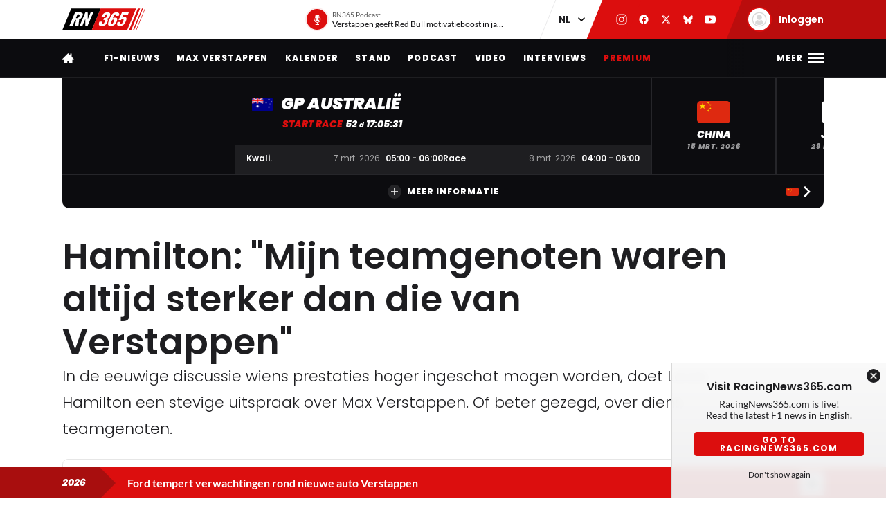

--- FILE ---
content_type: application/x-javascript
request_url: https://racingnews365.nl/origin/build/js/js-matchcenter.build.js?v=6104a6
body_size: 44289
content:
/*! For license information please see js-matchcenter.build.js.LICENSE.txt */
!function(){var e={30717:function(e,t,n){var r,a;void 0===(a="function"==typeof(r=function(){"use strict";function e(e,t){var n,r=h.placeHolderPrefix,a=h.placeHolderSuffix;for(n in t){var o=new RegExp(r+n+a,"g");if(o.test(e)){var s=String(t[n]).replace(new RegExp("\\$","g"),"$$$$");e=e.replace(o,s)}}return e}function t(e,t,r,a,o){var s,i,c,l=r||a||o,d=t,m=l.split("_")[0];if(!(l in u))if(m in u)l=m;else{if(!(o in u))return e;l=o}if(null==d)for(var h=0;h<f.length;h++)if(n(l,f[h],e)||n(m,f[h],e)||n(o,f[h],e)){d=f[h];break}if(n(l,d,e))return u[l][d][e];for(;l.length>2&&(s=l.length,c=(i=l.split(/[\s_]+/))[i.length-1].length,1!==i.length);)if(n(l=l.substring(0,s-(c+1)),d,e))return u[l][d][e];return n(o,d,e)?u[o][d][e]:e}function n(e,t,n){return e in u&&t in u[e]&&n in u[e][t]}function r(e,t,n){var r,s,i=[],u=[],c=e.split(h.pluralSeparator),f=[];for(r=0;r<c.length;r++){var g=c[r];d.test(g)?i[(f=g.match(d))[0]]=f[f.length-1]:l.test(g)?(f=g.match(l),u.push(f[1])):u.push(g)}for(s in i)if(m.test(s))if((f=s.match(m))[1]){var b,v=f[2].split(",");for(b in v)if(t==v[b])return i[s]}else{var p=a(f[4]),y=a(f[5]);if(("["===f[3]?t>=p:t>p)&&("]"===f[6]?t<=y:t<y))return i[s]}return u[o(t,n)]||u[0]||void 0}function a(e){return"-Inf"===e?Number.NEGATIVE_INFINITY:"+Inf"===e||"Inf"===e?Number.POSITIVE_INFINITY:parseInt(e,10)}function o(e,t){var n=t;switch("pt_BR"===n&&(n="xbr"),n.length>3&&(n=n.split("_")[0]),n){case"bo":case"dz":case"id":case"ja":case"jv":case"ka":case"km":case"kn":case"ko":case"ms":case"th":case"tr":case"vi":case"zh":default:return 0;case"af":case"az":case"bn":case"bg":case"ca":case"da":case"de":case"el":case"en":case"eo":case"es":case"et":case"eu":case"fa":case"fi":case"fo":case"fur":case"fy":case"gl":case"gu":case"ha":case"he":case"hu":case"is":case"it":case"ku":case"lb":case"ml":case"mn":case"mr":case"nah":case"nb":case"ne":case"nl":case"nn":case"no":case"om":case"or":case"pa":case"pap":case"ps":case"pt":case"so":case"sq":case"sv":case"sw":case"ta":case"te":case"tk":case"ur":case"zu":return 1==e?0:1;case"am":case"bh":case"fil":case"fr":case"gun":case"hi":case"ln":case"mg":case"nso":case"xbr":case"ti":case"wa":return 0===e||1==e?0:1;case"be":case"bs":case"hr":case"ru":case"sr":case"uk":return e%10==1&&e%100!=11?0:e%10>=2&&e%10<=4&&(e%100<10||e%100>=20)?1:2;case"cs":case"sk":return 1==e?0:e>=2&&e<=4?1:2;case"ga":return 1==e?0:2==e?1:2;case"lt":return e%10==1&&e%100!=11?0:e%10>=2&&(e%100<10||e%100>=20)?1:2;case"sl":return e%100==1?0:e%100==2?1:e%100==3||e%100==4?2:3;case"mk":return e%10==1?0:1;case"mt":return 1==e?0:0===e||e%100>1&&e%100<11?1:e%100>10&&e%100<20?2:3;case"lv":return 0===e?0:e%10==1&&e%100!=11?1:2;case"pl":return 1==e?0:e%10>=2&&e%10<=4&&(e%100<12||e%100>14)?1:2;case"cy":return 1==e?0:2==e?1:8==e||11==e?2:3;case"ro":return 1==e?0:0===e||e%100>0&&e%100<20?1:2;case"ar":return 0===e?0:1==e?1:2==e?2:e>=3&&e<=10?3:e>=11&&e<=99?4:5}}function s(e,t){for(var n=0;n<e.length;n++)if(t===e[n])return!0;return!1}function i(){return"undefined"!=typeof document?document.documentElement.lang.replace("-","_"):c}var u={},c="en",f=[],l=new RegExp(/^\w+\: +(.+)$/),d=new RegExp(/^\s*((\{\s*(\-?\d+[\s*,\s*\-?\d+]*)\s*\})|([\[\]])\s*(-Inf|\-?\d+)\s*,\s*(\+?Inf|\-?\d+)\s*([\[\]]))\s?(.+?)$/),m=new RegExp(/^\s*(\{\s*(\-?\d+[\s*,\s*\-?\d+]*)\s*\})|([\[\]])\s*(-Inf|\-?\d+)\s*,\s*(\+?Inf|\-?\d+)\s*([\[\]])/),h={locale:i(),fallback:c,placeHolderPrefix:"%",placeHolderSuffix:"%",defaultDomain:"messages",pluralSeparator:"|",add:function(e,t,n,r){var a=r||this.locale||this.fallback,o=n||this.defaultDomain;return u[a]||(u[a]={}),u[a][o]||(u[a][o]={}),u[a][o][e]=t,!1===s(f,o)&&f.push(o),this},trans:function(n,r,a,o){return e(t(n,a,o,this.locale,this.fallback),r||{})},transChoice:function(n,a,o,s,i){var u=t(n,s,i,this.locale,this.fallback),c=parseInt(a,10);return void 0===(o=o||{}).count&&(o.count=a),void 0===u||isNaN(c)||(u=r(u,c,i||this.locale||this.fallback)),e(u,o)},fromJSON:function(e){if("string"==typeof e&&(e=JSON.parse(e)),e.locale&&(this.locale=e.locale),e.fallback&&(this.fallback=e.fallback),e.defaultDomain&&(this.defaultDomain=e.defaultDomain),e.translations)for(var t in e.translations)for(var n in e.translations[t])for(var r in e.translations[t][n])this.add(r,e.translations[t][n][r],n,t);return this},reset:function(){u={},f=[],this.locale=i()}};return h})?r.call(t,n,t,e):r)||(e.exports=a)},75933:function(e,t){"use strict";t.addLeadingZeros=function(e,t){const n=e<0?"-":"",r=Math.abs(e).toString().padStart(t,"0");return n+r}},89978:function(e,t,n){"use strict";Object.defineProperty(t,"defaultLocale",{enumerable:!0,get:function(){return r.enUS}});var r=n(7335)},50886:function(e,t){"use strict";t.getDefaultOptions=function(){return n},t.setDefaultOptions=function(e){n=e};let n={}},56578:function(e,t,n){"use strict";t.formatters=void 0;var r=n(37684),a=n(42693),o=n(14022),s=n(63614),i=n(71413),u=n(75933),c=n(31156);const f="midnight",l="noon",d="morning",m="afternoon",h="evening",g="night";t.formatters={G:function(e,t,n){const r=e.getFullYear()>0?1:0;switch(t){case"G":case"GG":case"GGG":return n.era(r,{width:"abbreviated"});case"GGGGG":return n.era(r,{width:"narrow"});default:return n.era(r,{width:"wide"})}},y:function(e,t,n){if("yo"===t){const t=e.getFullYear(),r=t>0?t:1-t;return n.ordinalNumber(r,{unit:"year"})}return c.lightFormatters.y(e,t)},Y:function(e,t,n,r){const a=(0,i.getWeekYear)(e,r),o=a>0?a:1-a;if("YY"===t){const e=o%100;return(0,u.addLeadingZeros)(e,2)}return"Yo"===t?n.ordinalNumber(o,{unit:"year"}):(0,u.addLeadingZeros)(o,t.length)},R:function(e,t){const n=(0,o.getISOWeekYear)(e);return(0,u.addLeadingZeros)(n,t.length)},u:function(e,t){const n=e.getFullYear();return(0,u.addLeadingZeros)(n,t.length)},Q:function(e,t,n){const r=Math.ceil((e.getMonth()+1)/3);switch(t){case"Q":return String(r);case"QQ":return(0,u.addLeadingZeros)(r,2);case"Qo":return n.ordinalNumber(r,{unit:"quarter"});case"QQQ":return n.quarter(r,{width:"abbreviated",context:"formatting"});case"QQQQQ":return n.quarter(r,{width:"narrow",context:"formatting"});default:return n.quarter(r,{width:"wide",context:"formatting"})}},q:function(e,t,n){const r=Math.ceil((e.getMonth()+1)/3);switch(t){case"q":return String(r);case"qq":return(0,u.addLeadingZeros)(r,2);case"qo":return n.ordinalNumber(r,{unit:"quarter"});case"qqq":return n.quarter(r,{width:"abbreviated",context:"standalone"});case"qqqqq":return n.quarter(r,{width:"narrow",context:"standalone"});default:return n.quarter(r,{width:"wide",context:"standalone"})}},M:function(e,t,n){const r=e.getMonth();switch(t){case"M":case"MM":return c.lightFormatters.M(e,t);case"Mo":return n.ordinalNumber(r+1,{unit:"month"});case"MMM":return n.month(r,{width:"abbreviated",context:"formatting"});case"MMMMM":return n.month(r,{width:"narrow",context:"formatting"});default:return n.month(r,{width:"wide",context:"formatting"})}},L:function(e,t,n){const r=e.getMonth();switch(t){case"L":return String(r+1);case"LL":return(0,u.addLeadingZeros)(r+1,2);case"Lo":return n.ordinalNumber(r+1,{unit:"month"});case"LLL":return n.month(r,{width:"abbreviated",context:"standalone"});case"LLLLL":return n.month(r,{width:"narrow",context:"standalone"});default:return n.month(r,{width:"wide",context:"standalone"})}},w:function(e,t,n,r){const a=(0,s.getWeek)(e,r);return"wo"===t?n.ordinalNumber(a,{unit:"week"}):(0,u.addLeadingZeros)(a,t.length)},I:function(e,t,n){const r=(0,a.getISOWeek)(e);return"Io"===t?n.ordinalNumber(r,{unit:"week"}):(0,u.addLeadingZeros)(r,t.length)},d:function(e,t,n){return"do"===t?n.ordinalNumber(e.getDate(),{unit:"date"}):c.lightFormatters.d(e,t)},D:function(e,t,n){const a=(0,r.getDayOfYear)(e);return"Do"===t?n.ordinalNumber(a,{unit:"dayOfYear"}):(0,u.addLeadingZeros)(a,t.length)},E:function(e,t,n){const r=e.getDay();switch(t){case"E":case"EE":case"EEE":return n.day(r,{width:"abbreviated",context:"formatting"});case"EEEEE":return n.day(r,{width:"narrow",context:"formatting"});case"EEEEEE":return n.day(r,{width:"short",context:"formatting"});default:return n.day(r,{width:"wide",context:"formatting"})}},e:function(e,t,n,r){const a=e.getDay(),o=(a-r.weekStartsOn+8)%7||7;switch(t){case"e":return String(o);case"ee":return(0,u.addLeadingZeros)(o,2);case"eo":return n.ordinalNumber(o,{unit:"day"});case"eee":return n.day(a,{width:"abbreviated",context:"formatting"});case"eeeee":return n.day(a,{width:"narrow",context:"formatting"});case"eeeeee":return n.day(a,{width:"short",context:"formatting"});default:return n.day(a,{width:"wide",context:"formatting"})}},c:function(e,t,n,r){const a=e.getDay(),o=(a-r.weekStartsOn+8)%7||7;switch(t){case"c":return String(o);case"cc":return(0,u.addLeadingZeros)(o,t.length);case"co":return n.ordinalNumber(o,{unit:"day"});case"ccc":return n.day(a,{width:"abbreviated",context:"standalone"});case"ccccc":return n.day(a,{width:"narrow",context:"standalone"});case"cccccc":return n.day(a,{width:"short",context:"standalone"});default:return n.day(a,{width:"wide",context:"standalone"})}},i:function(e,t,n){const r=e.getDay(),a=0===r?7:r;switch(t){case"i":return String(a);case"ii":return(0,u.addLeadingZeros)(a,t.length);case"io":return n.ordinalNumber(a,{unit:"day"});case"iii":return n.day(r,{width:"abbreviated",context:"formatting"});case"iiiii":return n.day(r,{width:"narrow",context:"formatting"});case"iiiiii":return n.day(r,{width:"short",context:"formatting"});default:return n.day(r,{width:"wide",context:"formatting"})}},a:function(e,t,n){const r=e.getHours()/12>=1?"pm":"am";switch(t){case"a":case"aa":return n.dayPeriod(r,{width:"abbreviated",context:"formatting"});case"aaa":return n.dayPeriod(r,{width:"abbreviated",context:"formatting"}).toLowerCase();case"aaaaa":return n.dayPeriod(r,{width:"narrow",context:"formatting"});default:return n.dayPeriod(r,{width:"wide",context:"formatting"})}},b:function(e,t,n){const r=e.getHours();let a;switch(a=12===r?l:0===r?f:r/12>=1?"pm":"am",t){case"b":case"bb":return n.dayPeriod(a,{width:"abbreviated",context:"formatting"});case"bbb":return n.dayPeriod(a,{width:"abbreviated",context:"formatting"}).toLowerCase();case"bbbbb":return n.dayPeriod(a,{width:"narrow",context:"formatting"});default:return n.dayPeriod(a,{width:"wide",context:"formatting"})}},B:function(e,t,n){const r=e.getHours();let a;switch(a=r>=17?h:r>=12?m:r>=4?d:g,t){case"B":case"BB":case"BBB":return n.dayPeriod(a,{width:"abbreviated",context:"formatting"});case"BBBBB":return n.dayPeriod(a,{width:"narrow",context:"formatting"});default:return n.dayPeriod(a,{width:"wide",context:"formatting"})}},h:function(e,t,n){if("ho"===t){let t=e.getHours()%12;return 0===t&&(t=12),n.ordinalNumber(t,{unit:"hour"})}return c.lightFormatters.h(e,t)},H:function(e,t,n){return"Ho"===t?n.ordinalNumber(e.getHours(),{unit:"hour"}):c.lightFormatters.H(e,t)},K:function(e,t,n){const r=e.getHours()%12;return"Ko"===t?n.ordinalNumber(r,{unit:"hour"}):(0,u.addLeadingZeros)(r,t.length)},k:function(e,t,n){let r=e.getHours();return 0===r&&(r=24),"ko"===t?n.ordinalNumber(r,{unit:"hour"}):(0,u.addLeadingZeros)(r,t.length)},m:function(e,t,n){return"mo"===t?n.ordinalNumber(e.getMinutes(),{unit:"minute"}):c.lightFormatters.m(e,t)},s:function(e,t,n){return"so"===t?n.ordinalNumber(e.getSeconds(),{unit:"second"}):c.lightFormatters.s(e,t)},S:function(e,t){return c.lightFormatters.S(e,t)},X:function(e,t,n){const r=e.getTimezoneOffset();if(0===r)return"Z";switch(t){case"X":return v(r);case"XXXX":case"XX":return p(r);default:return p(r,":")}},x:function(e,t,n){const r=e.getTimezoneOffset();switch(t){case"x":return v(r);case"xxxx":case"xx":return p(r);default:return p(r,":")}},O:function(e,t,n){const r=e.getTimezoneOffset();switch(t){case"O":case"OO":case"OOO":return"GMT"+b(r,":");default:return"GMT"+p(r,":")}},z:function(e,t,n){const r=e.getTimezoneOffset();switch(t){case"z":case"zz":case"zzz":return"GMT"+b(r,":");default:return"GMT"+p(r,":")}},t:function(e,t,n){const r=Math.trunc(+e/1e3);return(0,u.addLeadingZeros)(r,t.length)},T:function(e,t,n){return(0,u.addLeadingZeros)(+e,t.length)}};function b(e,t=""){const n=e>0?"-":"+",r=Math.abs(e),a=Math.trunc(r/60),o=r%60;return 0===o?n+String(a):n+String(a)+t+(0,u.addLeadingZeros)(o,2)}function v(e,t){if(e%60==0){return(e>0?"-":"+")+(0,u.addLeadingZeros)(Math.abs(e)/60,2)}return p(e,t)}function p(e,t=""){const n=e>0?"-":"+",r=Math.abs(e);return n+(0,u.addLeadingZeros)(Math.trunc(r/60),2)+t+(0,u.addLeadingZeros)(r%60,2)}},31156:function(e,t,n){"use strict";t.lightFormatters=void 0;var r=n(75933);t.lightFormatters={y(e,t){const n=e.getFullYear(),a=n>0?n:1-n;return(0,r.addLeadingZeros)("yy"===t?a%100:a,t.length)},M(e,t){const n=e.getMonth();return"M"===t?String(n+1):(0,r.addLeadingZeros)(n+1,2)},d(e,t){return(0,r.addLeadingZeros)(e.getDate(),t.length)},a(e,t){const n=e.getHours()/12>=1?"pm":"am";switch(t){case"a":case"aa":return n.toUpperCase();case"aaa":return n;case"aaaaa":return n[0];default:return"am"===n?"a.m.":"p.m."}},h(e,t){return(0,r.addLeadingZeros)(e.getHours()%12||12,t.length)},H(e,t){return(0,r.addLeadingZeros)(e.getHours(),t.length)},m(e,t){return(0,r.addLeadingZeros)(e.getMinutes(),t.length)},s(e,t){return(0,r.addLeadingZeros)(e.getSeconds(),t.length)},S(e,t){const n=t.length,a=e.getMilliseconds(),o=Math.trunc(a*Math.pow(10,n-3));return(0,r.addLeadingZeros)(o,t.length)}}},25160:function(e,t){"use strict";t.longFormatters=void 0;const n=(e,t)=>{switch(e){case"P":return t.date({width:"short"});case"PP":return t.date({width:"medium"});case"PPP":return t.date({width:"long"});default:return t.date({width:"full"})}},r=(e,t)=>{switch(e){case"p":return t.time({width:"short"});case"pp":return t.time({width:"medium"});case"ppp":return t.time({width:"long"});default:return t.time({width:"full"})}};t.longFormatters={p:r,P:(e,t)=>{const a=e.match(/(P+)(p+)?/)||[],o=a[1],s=a[2];if(!s)return n(e,t);let i;switch(o){case"P":i=t.dateTime({width:"short"});break;case"PP":i=t.dateTime({width:"medium"});break;case"PPP":i=t.dateTime({width:"long"});break;default:i=t.dateTime({width:"full"})}return i.replace("{{date}}",n(o,t)).replace("{{time}}",r(s,t))}}},75488:function(e,t){"use strict";t.getRoundingMethod=function(e){return t=>{const n=(e?Math[e]:Math.trunc)(t);return 0===n?0:n}}},39120:function(e,t,n){"use strict";t.getTimezoneOffsetInMilliseconds=function(e){const t=(0,r.toDate)(e),n=new Date(Date.UTC(t.getFullYear(),t.getMonth(),t.getDate(),t.getHours(),t.getMinutes(),t.getSeconds(),t.getMilliseconds()));return n.setUTCFullYear(t.getFullYear()),+e-+n};var r=n(24793)},79585:function(e,t,n){"use strict";t.normalizeDates=function(e,...t){const n=r.constructFrom.bind(null,e||t.find((e=>"object"==typeof e)));return t.map(n)};var r=n(64877)},45313:function(e,t,n){"use strict";t.normalizeInterval=function(e,t){const[n,a]=(0,r.normalizeDates)(e,t.start,t.end);return{start:n,end:a}};var r=n(79585)},55467:function(e,t){"use strict";t.isProtectedDayOfYearToken=function(e){return n.test(e)},t.isProtectedWeekYearToken=function(e){return r.test(e)},t.warnOrThrowProtectedError=function(e,t,n){const r=function(e,t,n){const r="Y"===e[0]?"years":"days of the month";return`Use \`${e.toLowerCase()}\` instead of \`${e}\` (in \`${t}\`) for formatting ${r} to the input \`${n}\`; see: https://github.com/date-fns/date-fns/blob/master/docs/unicodeTokens.md`}(e,t,n);if(console.warn(r),a.includes(e))throw new RangeError(r)};const n=/^D+$/,r=/^Y+$/,a=["D","DD","YY","YYYY"]},70355:function(e,t,n){"use strict";t.add=function(e,t,n){const{years:i=0,months:u=0,weeks:c=0,days:f=0,hours:l=0,minutes:d=0,seconds:m=0}=t,h=(0,s.toDate)(e,n?.in),g=u||i?(0,a.addMonths)(h,u+12*i):h,b=f||c?(0,r.addDays)(g,f+7*c):g,v=1e3*(m+60*(d+60*l));return(0,o.constructFrom)(n?.in||e,+b+v)};var r=n(5890),a=n(81314),o=n(64877),s=n(24793)},71232:function(e,t,n){"use strict";t.addBusinessDays=function(e,t,n){const u=(0,i.toDate)(e,n?.in),c=(0,s.isWeekend)(u,n);if(isNaN(t))return(0,r.constructFrom)(n?.in,NaN);const f=u.getHours(),l=t<0?-1:1,d=Math.trunc(t/5);u.setDate(u.getDate()+7*d);let m=Math.abs(t%5);for(;m>0;)u.setDate(u.getDate()+l),(0,s.isWeekend)(u,n)||(m-=1);c&&(0,s.isWeekend)(u,n)&&0!==t&&((0,a.isSaturday)(u,n)&&u.setDate(u.getDate()+(l<0?2:-1)),(0,o.isSunday)(u,n)&&u.setDate(u.getDate()+(l<0?1:-2)));return u.setHours(f),u};var r=n(64877),a=n(14751),o=n(48102),s=n(77917),i=n(24793)},5890:function(e,t,n){"use strict";t.addDays=function(e,t,n){const o=(0,a.toDate)(e,n?.in);return isNaN(t)?(0,r.constructFrom)(n?.in||e,NaN):t?(o.setDate(o.getDate()+t),o):o};var r=n(64877),a=n(24793)},352:function(e,t,n){"use strict";t.addHours=function(e,t,n){return(0,r.addMilliseconds)(e,t*a.millisecondsInHour,n)};var r=n(76973),a=n(38441)},95248:function(e,t,n){"use strict";t.addISOWeekYears=function(e,t,n){return(0,a.setISOWeekYear)(e,(0,r.getISOWeekYear)(e,n)+t,n)};var r=n(14022),a=n(55946)},76973:function(e,t,n){"use strict";t.addMilliseconds=function(e,t,n){return(0,r.constructFrom)(n?.in||e,+(0,a.toDate)(e)+t)};var r=n(64877),a=n(24793)},95966:function(e,t,n){"use strict";t.addMinutes=function(e,t,n){const o=(0,a.toDate)(e,n?.in);return o.setTime(o.getTime()+t*r.millisecondsInMinute),o};var r=n(38441),a=n(24793)},81314:function(e,t,n){"use strict";t.addMonths=function(e,t,n){const o=(0,a.toDate)(e,n?.in);if(isNaN(t))return(0,r.constructFrom)(n?.in||e,NaN);if(!t)return o;const s=o.getDate(),i=(0,r.constructFrom)(n?.in||e,o.getTime());i.setMonth(o.getMonth()+t+1,0);const u=i.getDate();return s>=u?i:(o.setFullYear(i.getFullYear(),i.getMonth(),s),o)};var r=n(64877),a=n(24793)},1112:function(e,t,n){"use strict";t.addQuarters=function(e,t,n){return(0,r.addMonths)(e,3*t,n)};var r=n(81314)},94386:function(e,t,n){"use strict";t.addSeconds=function(e,t,n){return(0,r.addMilliseconds)(e,1e3*t,n)};var r=n(76973)},42570:function(e,t,n){"use strict";t.addWeeks=function(e,t,n){return(0,r.addDays)(e,7*t,n)};var r=n(5890)},62267:function(e,t,n){"use strict";t.addYears=function(e,t,n){return(0,r.addMonths)(e,12*t,n)};var r=n(81314)},24627:function(e,t,n){"use strict";t.areIntervalsOverlapping=function(e,t,n){const[a,o]=[+(0,r.toDate)(e.start,n?.in),+(0,r.toDate)(e.end,n?.in)].sort(((e,t)=>e-t)),[s,i]=[+(0,r.toDate)(t.start,n?.in),+(0,r.toDate)(t.end,n?.in)].sort(((e,t)=>e-t));return n?.inclusive?a<=i&&s<=o:a<i&&s<o};var r=n(24793)},97163:function(e,t,n){"use strict";t.clamp=function(e,t,n){const[s,i,u]=(0,r.normalizeDates)(n?.in,e,t.start,t.end);return(0,o.min)([(0,a.max)([s,i],n),u],n)};var r=n(79585),a=n(93716),o=n(63026)},54086:function(e,t,n){"use strict";t.closestIndexTo=function(e,t){const n=+(0,r.toDate)(e);if(isNaN(n))return NaN;let a,o;return t.forEach(((e,t)=>{const s=(0,r.toDate)(e);if(isNaN(+s))return a=NaN,void(o=NaN);const i=Math.abs(n-+s);(null==a||i<o)&&(a=t,o=i)})),a};var r=n(24793)},50696:function(e,t,n){"use strict";t.closestTo=function(e,t,n){const[s,...i]=(0,r.normalizeDates)(n?.in,e,...t),u=(0,a.closestIndexTo)(s,i);if("number"==typeof u&&isNaN(u))return(0,o.constructFrom)(s,NaN);if(void 0!==u)return i[u]};var r=n(79585),a=n(54086),o=n(64877)},39298:function(e,t,n){"use strict";t.compareAsc=function(e,t){const n=+(0,r.toDate)(e)-+(0,r.toDate)(t);if(n<0)return-1;if(n>0)return 1;return n};var r=n(24793)},59412:function(e,t,n){"use strict";t.compareDesc=function(e,t){const n=+(0,r.toDate)(e)-+(0,r.toDate)(t);if(n>0)return-1;if(n<0)return 1;return n};var r=n(24793)},38441:function(e,t){"use strict";t.secondsInYear=t.secondsInWeek=t.secondsInQuarter=t.secondsInMonth=t.secondsInMinute=t.secondsInHour=t.secondsInDay=t.quartersInYear=t.monthsInYear=t.monthsInQuarter=t.minutesInYear=t.minutesInMonth=t.minutesInHour=t.minutesInDay=t.minTime=t.millisecondsInWeek=t.millisecondsInSecond=t.millisecondsInMinute=t.millisecondsInHour=t.millisecondsInDay=t.maxTime=t.daysInYear=t.daysInWeek=t.constructFromSymbol=void 0;t.daysInWeek=7;const n=t.daysInYear=365.2425,r=t.maxTime=24*Math.pow(10,8)*60*60*1e3,a=(t.minTime=-r,t.millisecondsInWeek=6048e5,t.millisecondsInDay=864e5,t.millisecondsInMinute=6e4,t.millisecondsInHour=36e5,t.millisecondsInSecond=1e3,t.minutesInYear=525600,t.minutesInMonth=43200,t.minutesInDay=1440,t.minutesInHour=60,t.monthsInQuarter=3,t.monthsInYear=12,t.quartersInYear=4,t.secondsInHour=3600),o=(t.secondsInMinute=60,t.secondsInDay=24*a),s=(t.secondsInWeek=7*o,t.secondsInYear=o*n),i=t.secondsInMonth=s/12;t.secondsInQuarter=3*i,t.constructFromSymbol=Symbol.for("constructDateFrom")},64877:function(e,t,n){"use strict";t.constructFrom=function(e,t){return"function"==typeof e?e(t):e&&"object"==typeof e&&r.constructFromSymbol in e?e[r.constructFromSymbol](t):e instanceof Date?new e.constructor(t):new Date(t)};var r=n(38441)},23199:function(e,t,n){"use strict";t.constructNow=function(e){return(0,r.constructFrom)(e,Date.now())};var r=n(64877)},18911:function(e,t,n){"use strict";t.daysToWeeks=function(e){const t=Math.trunc(e/r.daysInWeek);return 0===t?0:t};var r=n(38441)},44673:function(e,t,n){"use strict";t.differenceInBusinessDays=function(e,t,n){const[c,f]=(0,r.normalizeDates)(n?.in,e,t);if(!(0,i.isValid)(c)||!(0,i.isValid)(f))return NaN;const l=(0,o.differenceInCalendarDays)(c,f),d=l<0?-1:1,m=Math.trunc(l/7);let h=5*m,g=(0,a.addDays)(f,7*m);for(;!(0,s.isSameDay)(c,g);)h+=(0,u.isWeekend)(g,n)?0:d,g=(0,a.addDays)(g,d);return 0===h?0:h};var r=n(79585),a=n(5890),o=n(33285),s=n(97510),i=n(25384),u=n(77917)},33285:function(e,t,n){"use strict";t.differenceInCalendarDays=function(e,t,n){const[i,u]=(0,a.normalizeDates)(n?.in,e,t),c=(0,s.startOfDay)(i),f=(0,s.startOfDay)(u),l=+c-(0,r.getTimezoneOffsetInMilliseconds)(c),d=+f-(0,r.getTimezoneOffsetInMilliseconds)(f);return Math.round((l-d)/o.millisecondsInDay)};var r=n(39120),a=n(79585),o=n(38441),s=n(29453)},2019:function(e,t,n){"use strict";t.differenceInCalendarISOWeekYears=function(e,t,n){const[o,s]=(0,r.normalizeDates)(n?.in,e,t);return(0,a.getISOWeekYear)(o,n)-(0,a.getISOWeekYear)(s,n)};var r=n(79585),a=n(14022)},98754:function(e,t,n){"use strict";t.differenceInCalendarISOWeeks=function(e,t,n){const[i,u]=(0,a.normalizeDates)(n?.in,e,t),c=(0,s.startOfISOWeek)(i),f=(0,s.startOfISOWeek)(u),l=+c-(0,r.getTimezoneOffsetInMilliseconds)(c),d=+f-(0,r.getTimezoneOffsetInMilliseconds)(f);return Math.round((l-d)/o.millisecondsInWeek)};var r=n(39120),a=n(79585),o=n(38441),s=n(47660)},31945:function(e,t,n){"use strict";t.differenceInCalendarMonths=function(e,t,n){const[a,o]=(0,r.normalizeDates)(n?.in,e,t),s=a.getFullYear()-o.getFullYear(),i=a.getMonth()-o.getMonth();return 12*s+i};var r=n(79585)},29939:function(e,t,n){"use strict";t.differenceInCalendarQuarters=function(e,t,n){const[o,s]=(0,r.normalizeDates)(n?.in,e,t),i=o.getFullYear()-s.getFullYear(),u=(0,a.getQuarter)(o)-(0,a.getQuarter)(s);return 4*i+u};var r=n(79585),a=n(1114)},75859:function(e,t,n){"use strict";t.differenceInCalendarWeeks=function(e,t,n){const[i,u]=(0,a.normalizeDates)(n?.in,e,t),c=(0,s.startOfWeek)(i,n),f=(0,s.startOfWeek)(u,n),l=+c-(0,r.getTimezoneOffsetInMilliseconds)(c),d=+f-(0,r.getTimezoneOffsetInMilliseconds)(f);return Math.round((l-d)/o.millisecondsInWeek)};var r=n(39120),a=n(79585),o=n(38441),s=n(8017)},7366:function(e,t,n){"use strict";t.differenceInCalendarYears=function(e,t,n){const[a,o]=(0,r.normalizeDates)(n?.in,e,t);return a.getFullYear()-o.getFullYear()};var r=n(79585)},55563:function(e,t,n){"use strict";t.differenceInDays=function(e,t,n){const[s,i]=(0,r.normalizeDates)(n?.in,e,t),u=o(s,i),c=Math.abs((0,a.differenceInCalendarDays)(s,i));s.setDate(s.getDate()-u*c);const f=Number(o(s,i)===-u),l=u*(c-f);return 0===l?0:l};var r=n(79585),a=n(33285);function o(e,t){const n=e.getFullYear()-t.getFullYear()||e.getMonth()-t.getMonth()||e.getDate()-t.getDate()||e.getHours()-t.getHours()||e.getMinutes()-t.getMinutes()||e.getSeconds()-t.getSeconds()||e.getMilliseconds()-t.getMilliseconds();return n<0?-1:n>0?1:n}},95787:function(e,t,n){"use strict";t.differenceInHours=function(e,t,n){const[s,i]=(0,a.normalizeDates)(n?.in,e,t),u=(+s-+i)/o.millisecondsInHour;return(0,r.getRoundingMethod)(n?.roundingMethod)(u)};var r=n(75488),a=n(79585),o=n(38441)},87429:function(e,t,n){"use strict";t.differenceInISOWeekYears=function(e,t,n){const[i,u]=(0,r.normalizeDates)(n?.in,e,t),c=(0,a.compareAsc)(i,u),f=Math.abs((0,o.differenceInCalendarISOWeekYears)(i,u,n)),l=(0,s.subISOWeekYears)(i,c*f,n),d=Number((0,a.compareAsc)(l,u)===-c),m=c*(f-d);return 0===m?0:m};var r=n(79585),a=n(39298),o=n(2019),s=n(12927)},10396:function(e,t,n){"use strict";t.differenceInMilliseconds=function(e,t){return+(0,r.toDate)(e)-+(0,r.toDate)(t)};var r=n(24793)},20269:function(e,t,n){"use strict";t.differenceInMinutes=function(e,t,n){const s=(0,o.differenceInMilliseconds)(e,t)/a.millisecondsInMinute;return(0,r.getRoundingMethod)(n?.roundingMethod)(s)};var r=n(75488),a=n(38441),o=n(10396)},11383:function(e,t,n){"use strict";t.differenceInMonths=function(e,t,n){const[i,u,c]=(0,r.normalizeDates)(n?.in,e,e,t),f=(0,a.compareAsc)(u,c),l=Math.abs((0,o.differenceInCalendarMonths)(u,c));if(l<1)return 0;1===u.getMonth()&&u.getDate()>27&&u.setDate(30);u.setMonth(u.getMonth()-f*l);let d=(0,a.compareAsc)(u,c)===-f;(0,s.isLastDayOfMonth)(i)&&1===l&&1===(0,a.compareAsc)(i,c)&&(d=!1);const m=f*(l-+d);return 0===m?0:m};var r=n(79585),a=n(39298),o=n(31945),s=n(29259)},51281:function(e,t,n){"use strict";t.differenceInQuarters=function(e,t,n){const o=(0,a.differenceInMonths)(e,t,n)/3;return(0,r.getRoundingMethod)(n?.roundingMethod)(o)};var r=n(75488),a=n(11383)},18293:function(e,t,n){"use strict";t.differenceInSeconds=function(e,t,n){const o=(0,a.differenceInMilliseconds)(e,t)/1e3;return(0,r.getRoundingMethod)(n?.roundingMethod)(o)};var r=n(75488),a=n(10396)},40309:function(e,t,n){"use strict";t.differenceInWeeks=function(e,t,n){const o=(0,a.differenceInDays)(e,t,n)/7;return(0,r.getRoundingMethod)(n?.roundingMethod)(o)};var r=n(75488),a=n(55563)},80124:function(e,t,n){"use strict";t.differenceInYears=function(e,t,n){const[s,i]=(0,r.normalizeDates)(n?.in,e,t),u=(0,a.compareAsc)(s,i),c=Math.abs((0,o.differenceInCalendarYears)(s,i));s.setFullYear(1584),i.setFullYear(1584);const f=(0,a.compareAsc)(s,i)===-u,l=u*(c-+f);return 0===l?0:l};var r=n(79585),a=n(39298),o=n(7366)},20561:function(e,t,n){"use strict";t.eachDayOfInterval=function(e,t){const{start:n,end:o}=(0,r.normalizeInterval)(t?.in,e);let s=+n>+o;const i=s?+n:+o,u=s?o:n;u.setHours(0,0,0,0);let c=t?.step??1;if(!c)return[];c<0&&(c=-c,s=!s);const f=[];for(;+u<=i;)f.push((0,a.constructFrom)(n,u)),u.setDate(u.getDate()+c),u.setHours(0,0,0,0);return s?f.reverse():f};var r=n(45313),a=n(64877)},71447:function(e,t,n){"use strict";t.eachHourOfInterval=function(e,t){const{start:n,end:o}=(0,r.normalizeInterval)(t?.in,e);let s=+n>+o;const i=s?+n:+o,u=s?o:n;u.setMinutes(0,0,0);let c=t?.step??1;if(!c)return[];c<0&&(c=-c,s=!s);const f=[];for(;+u<=i;)f.push((0,a.constructFrom)(n,u)),u.setHours(u.getHours()+c);return s?f.reverse():f};var r=n(45313),a=n(64877)},85565:function(e,t,n){"use strict";t.eachMinuteOfInterval=function(e,t){const{start:n,end:s}=(0,r.normalizeInterval)(t?.in,e);n.setSeconds(0,0);let i=+n>+s;const u=i?+n:+s;let c=i?s:n,f=t?.step??1;if(!f)return[];f<0&&(f=-f,i=!i);const l=[];for(;+c<=u;)l.push((0,o.constructFrom)(n,c)),c=(0,a.addMinutes)(c,f);return i?l.reverse():l};var r=n(45313),a=n(95966),o=n(64877)},19617:function(e,t,n){"use strict";t.eachMonthOfInterval=function(e,t){const{start:n,end:o}=(0,r.normalizeInterval)(t?.in,e);let s=+n>+o;const i=s?+n:+o,u=s?o:n;u.setHours(0,0,0,0),u.setDate(1);let c=t?.step??1;if(!c)return[];c<0&&(c=-c,s=!s);const f=[];for(;+u<=i;)f.push((0,a.constructFrom)(n,u)),u.setMonth(u.getMonth()+c);return s?f.reverse():f};var r=n(45313),a=n(64877)},97243:function(e,t,n){"use strict";t.eachQuarterOfInterval=function(e,t){const{start:n,end:i}=(0,r.normalizeInterval)(t?.in,e);let u=+n>+i;const c=u?+(0,s.startOfQuarter)(n):+(0,s.startOfQuarter)(i);let f=u?(0,s.startOfQuarter)(i):(0,s.startOfQuarter)(n),l=t?.step??1;if(!l)return[];l<0&&(l=-l,u=!u);const d=[];for(;+f<=c;)d.push((0,o.constructFrom)(n,f)),f=(0,a.addQuarters)(f,l);return u?d.reverse():d};var r=n(45313),a=n(1112),o=n(64877),s=n(37147)},60885:function(e,t,n){"use strict";t.eachWeekOfInterval=function(e,t){const{start:n,end:i}=(0,r.normalizeInterval)(t?.in,e);let u=+n>+i;const c=u?(0,s.startOfWeek)(i,t):(0,s.startOfWeek)(n,t),f=u?(0,s.startOfWeek)(n,t):(0,s.startOfWeek)(i,t);c.setHours(15),f.setHours(15);const l=+f.getTime();let d=c,m=t?.step??1;if(!m)return[];m<0&&(m=-m,u=!u);const h=[];for(;+d<=l;)d.setHours(0),h.push((0,o.constructFrom)(n,d)),d=(0,a.addWeeks)(d,m),d.setHours(15);return u?h.reverse():h};var r=n(45313),a=n(42570),o=n(64877),s=n(8017)},24216:function(e,t,n){"use strict";t.eachWeekendOfInterval=function(e,t){const{start:n,end:i}=(0,r.normalizeInterval)(t?.in,e),u=(0,o.eachDayOfInterval)({start:n,end:i},t),c=[];let f=0;for(;f<u.length;){const e=u[f++];(0,s.isWeekend)(e)&&c.push((0,a.constructFrom)(n,e))}return c};var r=n(45313),a=n(64877),o=n(20561),s=n(77917)},16527:function(e,t,n){"use strict";t.eachWeekendOfMonth=function(e,t){const n=(0,o.startOfMonth)(e,t),s=(0,a.endOfMonth)(e,t);return(0,r.eachWeekendOfInterval)({start:n,end:s},t)};var r=n(24216),a=n(2644),o=n(4869)},94076:function(e,t,n){"use strict";t.eachWeekendOfYear=function(e,t){const n=(0,o.startOfYear)(e,t),s=(0,a.endOfYear)(e,t);return(0,r.eachWeekendOfInterval)({start:n,end:s},t)};var r=n(24216),a=n(75157),o=n(27946)},36814:function(e,t,n){"use strict";t.eachYearOfInterval=function(e,t){const{start:n,end:o}=(0,r.normalizeInterval)(t?.in,e);let s=+n>+o;const i=s?+n:+o,u=s?o:n;u.setHours(0,0,0,0),u.setMonth(0,1);let c=t?.step??1;if(!c)return[];c<0&&(c=-c,s=!s);const f=[];for(;+u<=i;)f.push((0,a.constructFrom)(n,u)),u.setFullYear(u.getFullYear()+c);return s?f.reverse():f};var r=n(45313),a=n(64877)},17584:function(e,t,n){"use strict";t.endOfDay=function(e,t){const n=(0,r.toDate)(e,t?.in);return n.setHours(23,59,59,999),n};var r=n(24793)},58706:function(e,t,n){"use strict";t.endOfDecade=function(e,t){const n=(0,r.toDate)(e,t?.in),a=n.getFullYear(),o=9+10*Math.floor(a/10);return n.setFullYear(o,11,31),n.setHours(23,59,59,999),n};var r=n(24793)},94416:function(e,t,n){"use strict";t.endOfHour=function(e,t){const n=(0,r.toDate)(e,t?.in);return n.setMinutes(59,59,999),n};var r=n(24793)},76577:function(e,t,n){"use strict";t.endOfISOWeek=function(e,t){return(0,r.endOfWeek)(e,{...t,weekStartsOn:1})};var r=n(73690)},69194:function(e,t,n){"use strict";t.endOfISOWeekYear=function(e,t){const n=(0,a.getISOWeekYear)(e,t),s=(0,r.constructFrom)(t?.in||e,0);s.setFullYear(n+1,0,4),s.setHours(0,0,0,0);const i=(0,o.startOfISOWeek)(s,t);return i.setMilliseconds(i.getMilliseconds()-1),i};var r=n(64877),a=n(14022),o=n(47660)},94722:function(e,t,n){"use strict";t.endOfMinute=function(e,t){const n=(0,r.toDate)(e,t?.in);return n.setSeconds(59,999),n};var r=n(24793)},2644:function(e,t,n){"use strict";t.endOfMonth=function(e,t){const n=(0,r.toDate)(e,t?.in),a=n.getMonth();return n.setFullYear(n.getFullYear(),a+1,0),n.setHours(23,59,59,999),n};var r=n(24793)},70462:function(e,t,n){"use strict";t.endOfQuarter=function(e,t){const n=(0,r.toDate)(e,t?.in),a=n.getMonth(),o=a-a%3+3;return n.setMonth(o,0),n.setHours(23,59,59,999),n};var r=n(24793)},58378:function(e,t,n){"use strict";t.endOfSecond=function(e,t){const n=(0,r.toDate)(e,t?.in);return n.setMilliseconds(999),n};var r=n(24793)},36681:function(e,t,n){"use strict";t.endOfToday=function(e){return(0,r.endOfDay)(Date.now(),e)};var r=n(17584)},43331:function(e,t,n){"use strict";t.endOfTomorrow=function(e){const t=(0,r.constructNow)(e?.in),n=t.getFullYear(),a=t.getMonth(),o=t.getDate(),s=(0,r.constructNow)(e?.in);return s.setFullYear(n,a,o+1),s.setHours(23,59,59,999),e?.in?e.in(s):s};var r=n(23199)},73690:function(e,t,n){"use strict";t.endOfWeek=function(e,t){const n=(0,r.getDefaultOptions)(),o=t?.weekStartsOn??t?.locale?.options?.weekStartsOn??n.weekStartsOn??n.locale?.options?.weekStartsOn??0,s=(0,a.toDate)(e,t?.in),i=s.getDay(),u=6+(i<o?-7:0)-(i-o);return s.setDate(s.getDate()+u),s.setHours(23,59,59,999),s};var r=n(50886),a=n(24793)},75157:function(e,t,n){"use strict";t.endOfYear=function(e,t){const n=(0,r.toDate)(e,t?.in),a=n.getFullYear();return n.setFullYear(a+1,0,0),n.setHours(23,59,59,999),n};var r=n(24793)},13150:function(e,t,n){"use strict";t.endOfYesterday=function(e){const t=(0,a.constructNow)(e?.in),n=(0,r.constructFrom)(e?.in,0);return n.setFullYear(t.getFullYear(),t.getMonth(),t.getDate()-1),n.setHours(23,59,59,999),n};var r=n(64877),a=n(23199)},3723:function(e,t,n){"use strict";t.format=t.formatDate=function(e,t,n){const d=(0,a.getDefaultOptions)(),m=n?.locale??d.locale??r.defaultLocale,b=n?.firstWeekContainsDate??n?.locale?.options?.firstWeekContainsDate??d.firstWeekContainsDate??d.locale?.options?.firstWeekContainsDate??1,v=n?.weekStartsOn??n?.locale?.options?.weekStartsOn??d.weekStartsOn??d.locale?.options?.weekStartsOn??0,p=(0,c.toDate)(e,n?.in);if(!(0,u.isValid)(p))throw new RangeError("Invalid time value");let y=t.match(l).map((e=>{const t=e[0];if("p"===t||"P"===t){return(0,s.longFormatters[t])(e,m.formatLong)}return e})).join("").match(f).map((e=>{if("''"===e)return{isToken:!1,value:"'"};const t=e[0];if("'"===t)return{isToken:!1,value:g(e)};if(o.formatters[t])return{isToken:!0,value:e};if(t.match(h))throw new RangeError("Format string contains an unescaped latin alphabet character `"+t+"`");return{isToken:!1,value:e}}));m.localize.preprocessor&&(y=m.localize.preprocessor(p,y));const O={firstWeekContainsDate:b,weekStartsOn:v,locale:m};return y.map((r=>{if(!r.isToken)return r.value;const a=r.value;(!n?.useAdditionalWeekYearTokens&&(0,i.isProtectedWeekYearToken)(a)||!n?.useAdditionalDayOfYearTokens&&(0,i.isProtectedDayOfYearToken)(a))&&(0,i.warnOrThrowProtectedError)(a,t,String(e));return(0,o.formatters[a[0]])(p,a,m.localize,O)})).join("")},Object.defineProperty(t,"formatters",{enumerable:!0,get:function(){return o.formatters}}),Object.defineProperty(t,"longFormatters",{enumerable:!0,get:function(){return s.longFormatters}});var r=n(89978),a=n(50886),o=n(56578),s=n(25160),i=n(55467),u=n(25384),c=n(24793);const f=/[yYQqMLwIdDecihHKkms]o|(\w)\1*|''|'(''|[^'])+('|$)|./g,l=/P+p+|P+|p+|''|'(''|[^'])+('|$)|./g,d=/^'([^]*?)'?$/,m=/''/g,h=/[a-zA-Z]/;function g(e){const t=e.match(d);return t?t[1].replace(m,"'"):e}},55114:function(e,t,n){"use strict";t.formatDistance=function(e,t,n){const l=(0,a.getDefaultOptions)(),d=n?.locale??l.locale??r.defaultLocale,m=(0,i.compareAsc)(e,t);if(isNaN(m))throw new RangeError("Invalid time value");const h=Object.assign({},n,{addSuffix:n?.addSuffix,comparison:m}),[g,b]=(0,s.normalizeDates)(n?.in,...m>0?[t,e]:[e,t]),v=(0,f.differenceInSeconds)(b,g),p=((0,o.getTimezoneOffsetInMilliseconds)(b)-(0,o.getTimezoneOffsetInMilliseconds)(g))/1e3,y=Math.round((v-p)/60);let O;if(y<2)return n?.includeSeconds?v<5?d.formatDistance("lessThanXSeconds",5,h):v<10?d.formatDistance("lessThanXSeconds",10,h):v<20?d.formatDistance("lessThanXSeconds",20,h):v<40?d.formatDistance("halfAMinute",0,h):v<60?d.formatDistance("lessThanXMinutes",1,h):d.formatDistance("xMinutes",1,h):0===y?d.formatDistance("lessThanXMinutes",1,h):d.formatDistance("xMinutes",y,h);if(y<45)return d.formatDistance("xMinutes",y,h);if(y<90)return d.formatDistance("aboutXHours",1,h);if(y<u.minutesInDay){const e=Math.round(y/60);return d.formatDistance("aboutXHours",e,h)}if(y<2520)return d.formatDistance("xDays",1,h);if(y<u.minutesInMonth){const e=Math.round(y/u.minutesInDay);return d.formatDistance("xDays",e,h)}if(y<2*u.minutesInMonth)return O=Math.round(y/u.minutesInMonth),d.formatDistance("aboutXMonths",O,h);if(O=(0,c.differenceInMonths)(b,g),O<12){const e=Math.round(y/u.minutesInMonth);return d.formatDistance("xMonths",e,h)}{const e=O%12,t=Math.trunc(O/12);return e<3?d.formatDistance("aboutXYears",t,h):e<9?d.formatDistance("overXYears",t,h):d.formatDistance("almostXYears",t+1,h)}};var r=n(89978),a=n(50886),o=n(39120),s=n(79585),i=n(39298),u=n(38441),c=n(11383),f=n(18293)},18437:function(e,t,n){"use strict";t.formatDistanceStrict=function(e,t,n){const f=(0,a.getDefaultOptions)(),l=n?.locale??f.locale??r.defaultLocale,d=(0,u.compareAsc)(e,t);if(isNaN(d))throw new RangeError("Invalid time value");const m=Object.assign({},n,{addSuffix:n?.addSuffix,comparison:d}),[h,g]=(0,i.normalizeDates)(n?.in,...d>0?[t,e]:[e,t]),b=(0,o.getRoundingMethod)(n?.roundingMethod??"round"),v=g.getTime()-h.getTime(),p=v/c.millisecondsInMinute,y=(0,s.getTimezoneOffsetInMilliseconds)(g)-(0,s.getTimezoneOffsetInMilliseconds)(h),O=(v-y)/c.millisecondsInMinute,M=n?.unit;let w;w=M||(p<1?"second":p<60?"minute":p<c.minutesInDay?"hour":O<c.minutesInMonth?"day":O<c.minutesInYear?"month":"year");if("second"===w){const e=b(v/1e3);return l.formatDistance("xSeconds",e,m)}if("minute"===w){const e=b(p);return l.formatDistance("xMinutes",e,m)}if("hour"===w){const e=b(p/60);return l.formatDistance("xHours",e,m)}if("day"===w){const e=b(O/c.minutesInDay);return l.formatDistance("xDays",e,m)}if("month"===w){const e=b(O/c.minutesInMonth);return 12===e&&"month"!==M?l.formatDistance("xYears",1,m):l.formatDistance("xMonths",e,m)}{const e=b(O/c.minutesInYear);return l.formatDistance("xYears",e,m)}};var r=n(89978),a=n(50886),o=n(75488),s=n(39120),i=n(79585),u=n(39298),c=n(38441)},74183:function(e,t,n){"use strict";t.formatDistanceToNow=function(e,t){return(0,a.formatDistance)(e,(0,r.constructNow)(e),t)};var r=n(23199),a=n(55114)},10572:function(e,t,n){"use strict";t.formatDistanceToNowStrict=function(e,t){return(0,a.formatDistanceStrict)(e,(0,r.constructNow)(e),t)};var r=n(23199),a=n(18437)},68699:function(e,t,n){"use strict";t.formatDuration=function(e,t){const n=(0,a.getDefaultOptions)(),s=t?.locale??n.locale??r.defaultLocale,i=t?.format??o,u=t?.zero??!1,c=t?.delimiter??" ";if(!s.formatDistance)return"";return i.reduce(((t,n)=>{const r=`x${n.replace(/(^.)/,(e=>e.toUpperCase()))}`,a=e[n];return void 0!==a&&(u||e[n])?t.concat(s.formatDistance(r,a)):t}),[]).join(c)};var r=n(89978),a=n(50886);const o=["years","months","weeks","days","hours","minutes","seconds"]},5654:function(e,t,n){"use strict";t.formatISO=function(e,t){const n=(0,a.toDate)(e,t?.in);if(isNaN(+n))throw new RangeError("Invalid time value");const o=t?.format??"extended",s=t?.representation??"complete";let i="",u="";const c="extended"===o?"-":"",f="extended"===o?":":"";if("time"!==s){const e=(0,r.addLeadingZeros)(n.getDate(),2),t=(0,r.addLeadingZeros)(n.getMonth()+1,2);i=`${(0,r.addLeadingZeros)(n.getFullYear(),4)}${c}${t}${c}${e}`}if("date"!==s){const e=n.getTimezoneOffset();if(0!==e){const t=Math.abs(e);u=`${e<0?"+":"-"}${(0,r.addLeadingZeros)(Math.trunc(t/60),2)}:${(0,r.addLeadingZeros)(t%60,2)}`}else u="Z";i=`${i}${""===i?"":"T"}${[(0,r.addLeadingZeros)(n.getHours(),2),(0,r.addLeadingZeros)(n.getMinutes(),2),(0,r.addLeadingZeros)(n.getSeconds(),2)].join(f)}${u}`}return i};var r=n(75933),a=n(24793)},29017:function(e,t,n){"use strict";t.formatISO9075=function(e,t){const n=(0,o.toDate)(e,t?.in);if(!(0,a.isValid)(n))throw new RangeError("Invalid time value");const s=t?.format??"extended",i=t?.representation??"complete";let u="";const c="extended"===s?"-":"",f="extended"===s?":":"";if("time"!==i){const e=(0,r.addLeadingZeros)(n.getDate(),2),t=(0,r.addLeadingZeros)(n.getMonth()+1,2);u=`${(0,r.addLeadingZeros)(n.getFullYear(),4)}${c}${t}${c}${e}`}if("date"!==i){u=`${u}${""===u?"":" "}${(0,r.addLeadingZeros)(n.getHours(),2)}${f}${(0,r.addLeadingZeros)(n.getMinutes(),2)}${f}${(0,r.addLeadingZeros)(n.getSeconds(),2)}`}return u};var r=n(75933),a=n(25384),o=n(24793)},50114:function(e,t){"use strict";t.formatISODuration=function(e){const{years:t=0,months:n=0,days:r=0,hours:a=0,minutes:o=0,seconds:s=0}=e;return`P${t}Y${n}M${r}DT${a}H${o}M${s}S`}},67336:function(e,t,n){"use strict";t.formatRFC3339=function(e,t){const n=(0,o.toDate)(e,t?.in);if(!(0,a.isValid)(n))throw new RangeError("Invalid time value");const s=t?.fractionDigits??0,i=(0,r.addLeadingZeros)(n.getDate(),2),u=(0,r.addLeadingZeros)(n.getMonth()+1,2),c=n.getFullYear(),f=(0,r.addLeadingZeros)(n.getHours(),2),l=(0,r.addLeadingZeros)(n.getMinutes(),2),d=(0,r.addLeadingZeros)(n.getSeconds(),2);let m="";if(s>0){const e=n.getMilliseconds(),t=Math.trunc(e*Math.pow(10,s-3));m="."+(0,r.addLeadingZeros)(t,s)}let h="";const g=n.getTimezoneOffset();if(0!==g){const e=Math.abs(g);h=`${g<0?"+":"-"}${(0,r.addLeadingZeros)(Math.trunc(e/60),2)}:${(0,r.addLeadingZeros)(e%60,2)}`}else h="Z";return`${c}-${u}-${i}T${f}:${l}:${d}${m}${h}`};var r=n(75933),a=n(25384),o=n(24793)},38901:function(e,t,n){"use strict";t.formatRFC7231=function(e){const t=(0,o.toDate)(e);if(!(0,a.isValid)(t))throw new RangeError("Invalid time value");const n=s[t.getUTCDay()],u=(0,r.addLeadingZeros)(t.getUTCDate(),2),c=i[t.getUTCMonth()],f=t.getUTCFullYear(),l=(0,r.addLeadingZeros)(t.getUTCHours(),2),d=(0,r.addLeadingZeros)(t.getUTCMinutes(),2),m=(0,r.addLeadingZeros)(t.getUTCSeconds(),2);return`${n}, ${u} ${c} ${f} ${l}:${d}:${m} GMT`};var r=n(75933),a=n(25384),o=n(24793);const s=["Sun","Mon","Tue","Wed","Thu","Fri","Sat"],i=["Jan","Feb","Mar","Apr","May","Jun","Jul","Aug","Sep","Oct","Nov","Dec"]},1195:function(e,t,n){"use strict";t.formatRelative=function(e,t,n){const[u,c]=(0,o.normalizeDates)(n?.in,e,t),f=(0,a.getDefaultOptions)(),l=n?.locale??f.locale??r.defaultLocale,d=n?.weekStartsOn??n?.locale?.options?.weekStartsOn??f.weekStartsOn??f.locale?.options?.weekStartsOn??0,m=(0,s.differenceInCalendarDays)(u,c);if(isNaN(m))throw new RangeError("Invalid time value");let h;h=m<-6?"other":m<-1?"lastWeek":m<0?"yesterday":m<1?"today":m<2?"tomorrow":m<7?"nextWeek":"other";const g=l.formatRelative(h,u,c,{locale:l,weekStartsOn:d});return(0,i.format)(u,g,{locale:l,weekStartsOn:d})};var r=n(89978),a=n(50886),o=n(79585),s=n(33285),i=n(3723)},10783:function(e,t,n){"use strict";t.fromUnixTime=function(e,t){return(0,r.toDate)(1e3*e,t?.in)};var r=n(24793)},6230:function(e,t,n){"use strict";t.getDate=function(e,t){return(0,r.toDate)(e,t?.in).getDate()};var r=n(24793)},91996:function(e,t,n){"use strict";t.getDay=function(e,t){return(0,r.toDate)(e,t?.in).getDay()};var r=n(24793)},37684:function(e,t,n){"use strict";t.getDayOfYear=function(e,t){const n=(0,o.toDate)(e,t?.in),s=(0,r.differenceInCalendarDays)(n,(0,a.startOfYear)(n));return s+1};var r=n(33285),a=n(27946),o=n(24793)},24560:function(e,t,n){"use strict";t.getDaysInMonth=function(e,t){const n=(0,a.toDate)(e,t?.in),o=n.getFullYear(),s=n.getMonth(),i=(0,r.constructFrom)(n,0);return i.setFullYear(o,s+1,0),i.setHours(0,0,0,0),i.getDate()};var r=n(64877),a=n(24793)},1777:function(e,t,n){"use strict";t.getDaysInYear=function(e,t){const n=(0,a.toDate)(e,t?.in);return Number.isNaN(+n)?NaN:(0,r.isLeapYear)(n)?366:365};var r=n(73203),a=n(24793)},78510:function(e,t,n){"use strict";t.getDecade=function(e,t){const n=(0,r.toDate)(e,t?.in).getFullYear();return 10*Math.floor(n/10)};var r=n(24793)},32381:function(e,t,n){"use strict";t.getDefaultOptions=function(){return Object.assign({},(0,r.getDefaultOptions)())};var r=n(50886)},89863:function(e,t,n){"use strict";t.getHours=function(e,t){return(0,r.toDate)(e,t?.in).getHours()};var r=n(24793)},26713:function(e,t,n){"use strict";t.getISODay=function(e,t){const n=(0,r.toDate)(e,t?.in).getDay();return 0===n?7:n};var r=n(24793)},42693:function(e,t,n){"use strict";t.getISOWeek=function(e,t){const n=(0,s.toDate)(e,t?.in),i=+(0,a.startOfISOWeek)(n)-+(0,o.startOfISOWeekYear)(n);return Math.round(i/r.millisecondsInWeek)+1};var r=n(38441),a=n(47660),o=n(32583),s=n(24793)},14022:function(e,t,n){"use strict";t.getISOWeekYear=function(e,t){const n=(0,o.toDate)(e,t?.in),s=n.getFullYear(),i=(0,r.constructFrom)(n,0);i.setFullYear(s+1,0,4),i.setHours(0,0,0,0);const u=(0,a.startOfISOWeek)(i),c=(0,r.constructFrom)(n,0);c.setFullYear(s,0,4),c.setHours(0,0,0,0);const f=(0,a.startOfISOWeek)(c);return n.getTime()>=u.getTime()?s+1:n.getTime()>=f.getTime()?s:s-1};var r=n(64877),a=n(47660),o=n(24793)},60954:function(e,t,n){"use strict";t.getISOWeeksInYear=function(e,t){const n=(0,o.startOfISOWeekYear)(e,t),s=+(0,o.startOfISOWeekYear)((0,r.addWeeks)(n,60))-+n;return Math.round(s/a.millisecondsInWeek)};var r=n(42570),a=n(38441),o=n(32583)},44984:function(e,t,n){"use strict";t.getMilliseconds=function(e){return(0,r.toDate)(e).getMilliseconds()};var r=n(24793)},37137:function(e,t,n){"use strict";t.getMinutes=function(e,t){return(0,r.toDate)(e,t?.in).getMinutes()};var r=n(24793)},85192:function(e,t,n){"use strict";t.getMonth=function(e,t){return(0,r.toDate)(e,t?.in).getMonth()};var r=n(24793)},91451:function(e,t,n){"use strict";t.getOverlappingDaysInIntervals=function(e,t){const[n,s]=[+(0,o.toDate)(e.start),+(0,o.toDate)(e.end)].sort(((e,t)=>e-t)),[i,u]=[+(0,o.toDate)(t.start),+(0,o.toDate)(t.end)].sort(((e,t)=>e-t));if(!(n<u&&i<s))return 0;const c=i<n?n:i,f=c-(0,r.getTimezoneOffsetInMilliseconds)(c),l=u>s?s:u,d=l-(0,r.getTimezoneOffsetInMilliseconds)(l);return Math.ceil((d-f)/a.millisecondsInDay)};var r=n(39120),a=n(38441),o=n(24793)},1114:function(e,t,n){"use strict";t.getQuarter=function(e,t){const n=(0,r.toDate)(e,t?.in);return Math.trunc(n.getMonth()/3)+1};var r=n(24793)},65537:function(e,t,n){"use strict";t.getSeconds=function(e){return(0,r.toDate)(e).getSeconds()};var r=n(24793)},80477:function(e,t,n){"use strict";t.getTime=function(e){return+(0,r.toDate)(e)};var r=n(24793)},89927:function(e,t,n){"use strict";t.getUnixTime=function(e){return Math.trunc(+(0,r.toDate)(e)/1e3)};var r=n(24793)},63614:function(e,t,n){"use strict";t.getWeek=function(e,t){const n=(0,s.toDate)(e,t?.in),i=+(0,a.startOfWeek)(n,t)-+(0,o.startOfWeekYear)(n,t);return Math.round(i/r.millisecondsInWeek)+1};var r=n(38441),a=n(8017),o=n(99194),s=n(24793)},17261:function(e,t,n){"use strict";t.getWeekOfMonth=function(e,t){const n=(0,r.getDefaultOptions)(),u=t?.weekStartsOn??t?.locale?.options?.weekStartsOn??n.weekStartsOn??n.locale?.options?.weekStartsOn??0,c=(0,a.getDate)((0,i.toDate)(e,t?.in));if(isNaN(c))return NaN;const f=(0,o.getDay)((0,s.startOfMonth)(e,t));let l=u-f;l<=0&&(l+=7);const d=c-l;return Math.ceil(d/7)+1};var r=n(50886),a=n(6230),o=n(91996),s=n(4869),i=n(24793)},71413:function(e,t,n){"use strict";t.getWeekYear=function(e,t){const n=(0,s.toDate)(e,t?.in),i=n.getFullYear(),u=(0,r.getDefaultOptions)(),c=t?.firstWeekContainsDate??t?.locale?.options?.firstWeekContainsDate??u.firstWeekContainsDate??u.locale?.options?.firstWeekContainsDate??1,f=(0,a.constructFrom)(t?.in||e,0);f.setFullYear(i+1,0,c),f.setHours(0,0,0,0);const l=(0,o.startOfWeek)(f,t),d=(0,a.constructFrom)(t?.in||e,0);d.setFullYear(i,0,c),d.setHours(0,0,0,0);const m=(0,o.startOfWeek)(d,t);return+n>=+l?i+1:+n>=+m?i:i-1};var r=n(50886),a=n(64877),o=n(8017),s=n(24793)},93466:function(e,t,n){"use strict";t.getWeeksInMonth=function(e,t){const n=(0,s.toDate)(e,t?.in);return(0,r.differenceInCalendarWeeks)((0,a.lastDayOfMonth)(n,t),(0,o.startOfMonth)(n,t),t)+1};var r=n(75859),a=n(18207),o=n(4869),s=n(24793)},2025:function(e,t,n){"use strict";t.getYear=function(e,t){return(0,r.toDate)(e,t?.in).getFullYear()};var r=n(24793)},27706:function(e,t,n){"use strict";t.hoursToMilliseconds=function(e){return Math.trunc(e*r.millisecondsInHour)};var r=n(38441)},94707:function(e,t,n){"use strict";t.hoursToMinutes=function(e){return Math.trunc(e*r.minutesInHour)};var r=n(38441)},12895:function(e,t,n){"use strict";t.hoursToSeconds=function(e){return Math.trunc(e*r.secondsInHour)};var r=n(38441)},35954:function(e,t,n){"use strict";var r=n(70355);Object.keys(r).forEach((function(e){"default"!==e&&"__esModule"!==e&&(e in t&&t[e]===r[e]||Object.defineProperty(t,e,{enumerable:!0,get:function(){return r[e]}}))}));var a=n(71232);Object.keys(a).forEach((function(e){"default"!==e&&"__esModule"!==e&&(e in t&&t[e]===a[e]||Object.defineProperty(t,e,{enumerable:!0,get:function(){return a[e]}}))}));var o=n(5890);Object.keys(o).forEach((function(e){"default"!==e&&"__esModule"!==e&&(e in t&&t[e]===o[e]||Object.defineProperty(t,e,{enumerable:!0,get:function(){return o[e]}}))}));var s=n(352);Object.keys(s).forEach((function(e){"default"!==e&&"__esModule"!==e&&(e in t&&t[e]===s[e]||Object.defineProperty(t,e,{enumerable:!0,get:function(){return s[e]}}))}));var i=n(95248);Object.keys(i).forEach((function(e){"default"!==e&&"__esModule"!==e&&(e in t&&t[e]===i[e]||Object.defineProperty(t,e,{enumerable:!0,get:function(){return i[e]}}))}));var u=n(76973);Object.keys(u).forEach((function(e){"default"!==e&&"__esModule"!==e&&(e in t&&t[e]===u[e]||Object.defineProperty(t,e,{enumerable:!0,get:function(){return u[e]}}))}));var c=n(95966);Object.keys(c).forEach((function(e){"default"!==e&&"__esModule"!==e&&(e in t&&t[e]===c[e]||Object.defineProperty(t,e,{enumerable:!0,get:function(){return c[e]}}))}));var f=n(81314);Object.keys(f).forEach((function(e){"default"!==e&&"__esModule"!==e&&(e in t&&t[e]===f[e]||Object.defineProperty(t,e,{enumerable:!0,get:function(){return f[e]}}))}));var l=n(1112);Object.keys(l).forEach((function(e){"default"!==e&&"__esModule"!==e&&(e in t&&t[e]===l[e]||Object.defineProperty(t,e,{enumerable:!0,get:function(){return l[e]}}))}));var d=n(94386);Object.keys(d).forEach((function(e){"default"!==e&&"__esModule"!==e&&(e in t&&t[e]===d[e]||Object.defineProperty(t,e,{enumerable:!0,get:function(){return d[e]}}))}));var m=n(42570);Object.keys(m).forEach((function(e){"default"!==e&&"__esModule"!==e&&(e in t&&t[e]===m[e]||Object.defineProperty(t,e,{enumerable:!0,get:function(){return m[e]}}))}));var h=n(62267);Object.keys(h).forEach((function(e){"default"!==e&&"__esModule"!==e&&(e in t&&t[e]===h[e]||Object.defineProperty(t,e,{enumerable:!0,get:function(){return h[e]}}))}));var g=n(24627);Object.keys(g).forEach((function(e){"default"!==e&&"__esModule"!==e&&(e in t&&t[e]===g[e]||Object.defineProperty(t,e,{enumerable:!0,get:function(){return g[e]}}))}));var b=n(97163);Object.keys(b).forEach((function(e){"default"!==e&&"__esModule"!==e&&(e in t&&t[e]===b[e]||Object.defineProperty(t,e,{enumerable:!0,get:function(){return b[e]}}))}));var v=n(54086);Object.keys(v).forEach((function(e){"default"!==e&&"__esModule"!==e&&(e in t&&t[e]===v[e]||Object.defineProperty(t,e,{enumerable:!0,get:function(){return v[e]}}))}));var p=n(50696);Object.keys(p).forEach((function(e){"default"!==e&&"__esModule"!==e&&(e in t&&t[e]===p[e]||Object.defineProperty(t,e,{enumerable:!0,get:function(){return p[e]}}))}));var y=n(39298);Object.keys(y).forEach((function(e){"default"!==e&&"__esModule"!==e&&(e in t&&t[e]===y[e]||Object.defineProperty(t,e,{enumerable:!0,get:function(){return y[e]}}))}));var O=n(59412);Object.keys(O).forEach((function(e){"default"!==e&&"__esModule"!==e&&(e in t&&t[e]===O[e]||Object.defineProperty(t,e,{enumerable:!0,get:function(){return O[e]}}))}));var M=n(64877);Object.keys(M).forEach((function(e){"default"!==e&&"__esModule"!==e&&(e in t&&t[e]===M[e]||Object.defineProperty(t,e,{enumerable:!0,get:function(){return M[e]}}))}));var w=n(23199);Object.keys(w).forEach((function(e){"default"!==e&&"__esModule"!==e&&(e in t&&t[e]===w[e]||Object.defineProperty(t,e,{enumerable:!0,get:function(){return w[e]}}))}));var k=n(18911);Object.keys(k).forEach((function(e){"default"!==e&&"__esModule"!==e&&(e in t&&t[e]===k[e]||Object.defineProperty(t,e,{enumerable:!0,get:function(){return k[e]}}))}));var _=n(44673);Object.keys(_).forEach((function(e){"default"!==e&&"__esModule"!==e&&(e in t&&t[e]===_[e]||Object.defineProperty(t,e,{enumerable:!0,get:function(){return _[e]}}))}));var D=n(33285);Object.keys(D).forEach((function(e){"default"!==e&&"__esModule"!==e&&(e in t&&t[e]===D[e]||Object.defineProperty(t,e,{enumerable:!0,get:function(){return D[e]}}))}));var P=n(2019);Object.keys(P).forEach((function(e){"default"!==e&&"__esModule"!==e&&(e in t&&t[e]===P[e]||Object.defineProperty(t,e,{enumerable:!0,get:function(){return P[e]}}))}));var j=n(98754);Object.keys(j).forEach((function(e){"default"!==e&&"__esModule"!==e&&(e in t&&t[e]===j[e]||Object.defineProperty(t,e,{enumerable:!0,get:function(){return j[e]}}))}));var $=n(31945);Object.keys($).forEach((function(e){"default"!==e&&"__esModule"!==e&&(e in t&&t[e]===$[e]||Object.defineProperty(t,e,{enumerable:!0,get:function(){return $[e]}}))}));var E=n(29939);Object.keys(E).forEach((function(e){"default"!==e&&"__esModule"!==e&&(e in t&&t[e]===E[e]||Object.defineProperty(t,e,{enumerable:!0,get:function(){return E[e]}}))}));var S=n(75859);Object.keys(S).forEach((function(e){"default"!==e&&"__esModule"!==e&&(e in t&&t[e]===S[e]||Object.defineProperty(t,e,{enumerable:!0,get:function(){return S[e]}}))}));var I=n(7366);Object.keys(I).forEach((function(e){"default"!==e&&"__esModule"!==e&&(e in t&&t[e]===I[e]||Object.defineProperty(t,e,{enumerable:!0,get:function(){return I[e]}}))}));var x=n(55563);Object.keys(x).forEach((function(e){"default"!==e&&"__esModule"!==e&&(e in t&&t[e]===x[e]||Object.defineProperty(t,e,{enumerable:!0,get:function(){return x[e]}}))}));var T=n(95787);Object.keys(T).forEach((function(e){"default"!==e&&"__esModule"!==e&&(e in t&&t[e]===T[e]||Object.defineProperty(t,e,{enumerable:!0,get:function(){return T[e]}}))}));var Y=n(87429);Object.keys(Y).forEach((function(e){"default"!==e&&"__esModule"!==e&&(e in t&&t[e]===Y[e]||Object.defineProperty(t,e,{enumerable:!0,get:function(){return Y[e]}}))}));var N=n(10396);Object.keys(N).forEach((function(e){"default"!==e&&"__esModule"!==e&&(e in t&&t[e]===N[e]||Object.defineProperty(t,e,{enumerable:!0,get:function(){return N[e]}}))}));var F=n(20269);Object.keys(F).forEach((function(e){"default"!==e&&"__esModule"!==e&&(e in t&&t[e]===F[e]||Object.defineProperty(t,e,{enumerable:!0,get:function(){return F[e]}}))}));var W=n(11383);Object.keys(W).forEach((function(e){"default"!==e&&"__esModule"!==e&&(e in t&&t[e]===W[e]||Object.defineProperty(t,e,{enumerable:!0,get:function(){return W[e]}}))}));var H=n(51281);Object.keys(H).forEach((function(e){"default"!==e&&"__esModule"!==e&&(e in t&&t[e]===H[e]||Object.defineProperty(t,e,{enumerable:!0,get:function(){return H[e]}}))}));var L=n(18293);Object.keys(L).forEach((function(e){"default"!==e&&"__esModule"!==e&&(e in t&&t[e]===L[e]||Object.defineProperty(t,e,{enumerable:!0,get:function(){return L[e]}}))}));var z=n(40309);Object.keys(z).forEach((function(e){"default"!==e&&"__esModule"!==e&&(e in t&&t[e]===z[e]||Object.defineProperty(t,e,{enumerable:!0,get:function(){return z[e]}}))}));var C=n(80124);Object.keys(C).forEach((function(e){"default"!==e&&"__esModule"!==e&&(e in t&&t[e]===C[e]||Object.defineProperty(t,e,{enumerable:!0,get:function(){return C[e]}}))}));var A=n(20561);Object.keys(A).forEach((function(e){"default"!==e&&"__esModule"!==e&&(e in t&&t[e]===A[e]||Object.defineProperty(t,e,{enumerable:!0,get:function(){return A[e]}}))}));var Q=n(71447);Object.keys(Q).forEach((function(e){"default"!==e&&"__esModule"!==e&&(e in t&&t[e]===Q[e]||Object.defineProperty(t,e,{enumerable:!0,get:function(){return Q[e]}}))}));var q=n(85565);Object.keys(q).forEach((function(e){"default"!==e&&"__esModule"!==e&&(e in t&&t[e]===q[e]||Object.defineProperty(t,e,{enumerable:!0,get:function(){return q[e]}}))}));var Z=n(19617);Object.keys(Z).forEach((function(e){"default"!==e&&"__esModule"!==e&&(e in t&&t[e]===Z[e]||Object.defineProperty(t,e,{enumerable:!0,get:function(){return Z[e]}}))}));var R=n(97243);Object.keys(R).forEach((function(e){"default"!==e&&"__esModule"!==e&&(e in t&&t[e]===R[e]||Object.defineProperty(t,e,{enumerable:!0,get:function(){return R[e]}}))}));var B=n(60885);Object.keys(B).forEach((function(e){"default"!==e&&"__esModule"!==e&&(e in t&&t[e]===B[e]||Object.defineProperty(t,e,{enumerable:!0,get:function(){return B[e]}}))}));var V=n(24216);Object.keys(V).forEach((function(e){"default"!==e&&"__esModule"!==e&&(e in t&&t[e]===V[e]||Object.defineProperty(t,e,{enumerable:!0,get:function(){return V[e]}}))}));var X=n(16527);Object.keys(X).forEach((function(e){"default"!==e&&"__esModule"!==e&&(e in t&&t[e]===X[e]||Object.defineProperty(t,e,{enumerable:!0,get:function(){return X[e]}}))}));var U=n(94076);Object.keys(U).forEach((function(e){"default"!==e&&"__esModule"!==e&&(e in t&&t[e]===U[e]||Object.defineProperty(t,e,{enumerable:!0,get:function(){return U[e]}}))}));var G=n(36814);Object.keys(G).forEach((function(e){"default"!==e&&"__esModule"!==e&&(e in t&&t[e]===G[e]||Object.defineProperty(t,e,{enumerable:!0,get:function(){return G[e]}}))}));var J=n(17584);Object.keys(J).forEach((function(e){"default"!==e&&"__esModule"!==e&&(e in t&&t[e]===J[e]||Object.defineProperty(t,e,{enumerable:!0,get:function(){return J[e]}}))}));var K=n(58706);Object.keys(K).forEach((function(e){"default"!==e&&"__esModule"!==e&&(e in t&&t[e]===K[e]||Object.defineProperty(t,e,{enumerable:!0,get:function(){return K[e]}}))}));var ee=n(94416);Object.keys(ee).forEach((function(e){"default"!==e&&"__esModule"!==e&&(e in t&&t[e]===ee[e]||Object.defineProperty(t,e,{enumerable:!0,get:function(){return ee[e]}}))}));var te=n(76577);Object.keys(te).forEach((function(e){"default"!==e&&"__esModule"!==e&&(e in t&&t[e]===te[e]||Object.defineProperty(t,e,{enumerable:!0,get:function(){return te[e]}}))}));var ne=n(69194);Object.keys(ne).forEach((function(e){"default"!==e&&"__esModule"!==e&&(e in t&&t[e]===ne[e]||Object.defineProperty(t,e,{enumerable:!0,get:function(){return ne[e]}}))}));var re=n(94722);Object.keys(re).forEach((function(e){"default"!==e&&"__esModule"!==e&&(e in t&&t[e]===re[e]||Object.defineProperty(t,e,{enumerable:!0,get:function(){return re[e]}}))}));var ae=n(2644);Object.keys(ae).forEach((function(e){"default"!==e&&"__esModule"!==e&&(e in t&&t[e]===ae[e]||Object.defineProperty(t,e,{enumerable:!0,get:function(){return ae[e]}}))}));var oe=n(70462);Object.keys(oe).forEach((function(e){"default"!==e&&"__esModule"!==e&&(e in t&&t[e]===oe[e]||Object.defineProperty(t,e,{enumerable:!0,get:function(){return oe[e]}}))}));var se=n(58378);Object.keys(se).forEach((function(e){"default"!==e&&"__esModule"!==e&&(e in t&&t[e]===se[e]||Object.defineProperty(t,e,{enumerable:!0,get:function(){return se[e]}}))}));var ie=n(36681);Object.keys(ie).forEach((function(e){"default"!==e&&"__esModule"!==e&&(e in t&&t[e]===ie[e]||Object.defineProperty(t,e,{enumerable:!0,get:function(){return ie[e]}}))}));var ue=n(43331);Object.keys(ue).forEach((function(e){"default"!==e&&"__esModule"!==e&&(e in t&&t[e]===ue[e]||Object.defineProperty(t,e,{enumerable:!0,get:function(){return ue[e]}}))}));var ce=n(73690);Object.keys(ce).forEach((function(e){"default"!==e&&"__esModule"!==e&&(e in t&&t[e]===ce[e]||Object.defineProperty(t,e,{enumerable:!0,get:function(){return ce[e]}}))}));var fe=n(75157);Object.keys(fe).forEach((function(e){"default"!==e&&"__esModule"!==e&&(e in t&&t[e]===fe[e]||Object.defineProperty(t,e,{enumerable:!0,get:function(){return fe[e]}}))}));var le=n(13150);Object.keys(le).forEach((function(e){"default"!==e&&"__esModule"!==e&&(e in t&&t[e]===le[e]||Object.defineProperty(t,e,{enumerable:!0,get:function(){return le[e]}}))}));var de=n(3723);Object.keys(de).forEach((function(e){"default"!==e&&"__esModule"!==e&&(e in t&&t[e]===de[e]||Object.defineProperty(t,e,{enumerable:!0,get:function(){return de[e]}}))}));var me=n(55114);Object.keys(me).forEach((function(e){"default"!==e&&"__esModule"!==e&&(e in t&&t[e]===me[e]||Object.defineProperty(t,e,{enumerable:!0,get:function(){return me[e]}}))}));var he=n(18437);Object.keys(he).forEach((function(e){"default"!==e&&"__esModule"!==e&&(e in t&&t[e]===he[e]||Object.defineProperty(t,e,{enumerable:!0,get:function(){return he[e]}}))}));var ge=n(74183);Object.keys(ge).forEach((function(e){"default"!==e&&"__esModule"!==e&&(e in t&&t[e]===ge[e]||Object.defineProperty(t,e,{enumerable:!0,get:function(){return ge[e]}}))}));var be=n(10572);Object.keys(be).forEach((function(e){"default"!==e&&"__esModule"!==e&&(e in t&&t[e]===be[e]||Object.defineProperty(t,e,{enumerable:!0,get:function(){return be[e]}}))}));var ve=n(68699);Object.keys(ve).forEach((function(e){"default"!==e&&"__esModule"!==e&&(e in t&&t[e]===ve[e]||Object.defineProperty(t,e,{enumerable:!0,get:function(){return ve[e]}}))}));var pe=n(5654);Object.keys(pe).forEach((function(e){"default"!==e&&"__esModule"!==e&&(e in t&&t[e]===pe[e]||Object.defineProperty(t,e,{enumerable:!0,get:function(){return pe[e]}}))}));var ye=n(29017);Object.keys(ye).forEach((function(e){"default"!==e&&"__esModule"!==e&&(e in t&&t[e]===ye[e]||Object.defineProperty(t,e,{enumerable:!0,get:function(){return ye[e]}}))}));var Oe=n(50114);Object.keys(Oe).forEach((function(e){"default"!==e&&"__esModule"!==e&&(e in t&&t[e]===Oe[e]||Object.defineProperty(t,e,{enumerable:!0,get:function(){return Oe[e]}}))}));var Me=n(67336);Object.keys(Me).forEach((function(e){"default"!==e&&"__esModule"!==e&&(e in t&&t[e]===Me[e]||Object.defineProperty(t,e,{enumerable:!0,get:function(){return Me[e]}}))}));var we=n(38901);Object.keys(we).forEach((function(e){"default"!==e&&"__esModule"!==e&&(e in t&&t[e]===we[e]||Object.defineProperty(t,e,{enumerable:!0,get:function(){return we[e]}}))}));var ke=n(1195);Object.keys(ke).forEach((function(e){"default"!==e&&"__esModule"!==e&&(e in t&&t[e]===ke[e]||Object.defineProperty(t,e,{enumerable:!0,get:function(){return ke[e]}}))}));var _e=n(10783);Object.keys(_e).forEach((function(e){"default"!==e&&"__esModule"!==e&&(e in t&&t[e]===_e[e]||Object.defineProperty(t,e,{enumerable:!0,get:function(){return _e[e]}}))}));var De=n(6230);Object.keys(De).forEach((function(e){"default"!==e&&"__esModule"!==e&&(e in t&&t[e]===De[e]||Object.defineProperty(t,e,{enumerable:!0,get:function(){return De[e]}}))}));var Pe=n(91996);Object.keys(Pe).forEach((function(e){"default"!==e&&"__esModule"!==e&&(e in t&&t[e]===Pe[e]||Object.defineProperty(t,e,{enumerable:!0,get:function(){return Pe[e]}}))}));var je=n(37684);Object.keys(je).forEach((function(e){"default"!==e&&"__esModule"!==e&&(e in t&&t[e]===je[e]||Object.defineProperty(t,e,{enumerable:!0,get:function(){return je[e]}}))}));var $e=n(24560);Object.keys($e).forEach((function(e){"default"!==e&&"__esModule"!==e&&(e in t&&t[e]===$e[e]||Object.defineProperty(t,e,{enumerable:!0,get:function(){return $e[e]}}))}));var Ee=n(1777);Object.keys(Ee).forEach((function(e){"default"!==e&&"__esModule"!==e&&(e in t&&t[e]===Ee[e]||Object.defineProperty(t,e,{enumerable:!0,get:function(){return Ee[e]}}))}));var Se=n(78510);Object.keys(Se).forEach((function(e){"default"!==e&&"__esModule"!==e&&(e in t&&t[e]===Se[e]||Object.defineProperty(t,e,{enumerable:!0,get:function(){return Se[e]}}))}));var Ie=n(32381);Object.keys(Ie).forEach((function(e){"default"!==e&&"__esModule"!==e&&(e in t&&t[e]===Ie[e]||Object.defineProperty(t,e,{enumerable:!0,get:function(){return Ie[e]}}))}));var xe=n(89863);Object.keys(xe).forEach((function(e){"default"!==e&&"__esModule"!==e&&(e in t&&t[e]===xe[e]||Object.defineProperty(t,e,{enumerable:!0,get:function(){return xe[e]}}))}));var Te=n(26713);Object.keys(Te).forEach((function(e){"default"!==e&&"__esModule"!==e&&(e in t&&t[e]===Te[e]||Object.defineProperty(t,e,{enumerable:!0,get:function(){return Te[e]}}))}));var Ye=n(42693);Object.keys(Ye).forEach((function(e){"default"!==e&&"__esModule"!==e&&(e in t&&t[e]===Ye[e]||Object.defineProperty(t,e,{enumerable:!0,get:function(){return Ye[e]}}))}));var Ne=n(14022);Object.keys(Ne).forEach((function(e){"default"!==e&&"__esModule"!==e&&(e in t&&t[e]===Ne[e]||Object.defineProperty(t,e,{enumerable:!0,get:function(){return Ne[e]}}))}));var Fe=n(60954);Object.keys(Fe).forEach((function(e){"default"!==e&&"__esModule"!==e&&(e in t&&t[e]===Fe[e]||Object.defineProperty(t,e,{enumerable:!0,get:function(){return Fe[e]}}))}));var We=n(44984);Object.keys(We).forEach((function(e){"default"!==e&&"__esModule"!==e&&(e in t&&t[e]===We[e]||Object.defineProperty(t,e,{enumerable:!0,get:function(){return We[e]}}))}));var He=n(37137);Object.keys(He).forEach((function(e){"default"!==e&&"__esModule"!==e&&(e in t&&t[e]===He[e]||Object.defineProperty(t,e,{enumerable:!0,get:function(){return He[e]}}))}));var Le=n(85192);Object.keys(Le).forEach((function(e){"default"!==e&&"__esModule"!==e&&(e in t&&t[e]===Le[e]||Object.defineProperty(t,e,{enumerable:!0,get:function(){return Le[e]}}))}));var ze=n(91451);Object.keys(ze).forEach((function(e){"default"!==e&&"__esModule"!==e&&(e in t&&t[e]===ze[e]||Object.defineProperty(t,e,{enumerable:!0,get:function(){return ze[e]}}))}));var Ce=n(1114);Object.keys(Ce).forEach((function(e){"default"!==e&&"__esModule"!==e&&(e in t&&t[e]===Ce[e]||Object.defineProperty(t,e,{enumerable:!0,get:function(){return Ce[e]}}))}));var Ae=n(65537);Object.keys(Ae).forEach((function(e){"default"!==e&&"__esModule"!==e&&(e in t&&t[e]===Ae[e]||Object.defineProperty(t,e,{enumerable:!0,get:function(){return Ae[e]}}))}));var Qe=n(80477);Object.keys(Qe).forEach((function(e){"default"!==e&&"__esModule"!==e&&(e in t&&t[e]===Qe[e]||Object.defineProperty(t,e,{enumerable:!0,get:function(){return Qe[e]}}))}));var qe=n(89927);Object.keys(qe).forEach((function(e){"default"!==e&&"__esModule"!==e&&(e in t&&t[e]===qe[e]||Object.defineProperty(t,e,{enumerable:!0,get:function(){return qe[e]}}))}));var Ze=n(63614);Object.keys(Ze).forEach((function(e){"default"!==e&&"__esModule"!==e&&(e in t&&t[e]===Ze[e]||Object.defineProperty(t,e,{enumerable:!0,get:function(){return Ze[e]}}))}));var Re=n(17261);Object.keys(Re).forEach((function(e){"default"!==e&&"__esModule"!==e&&(e in t&&t[e]===Re[e]||Object.defineProperty(t,e,{enumerable:!0,get:function(){return Re[e]}}))}));var Be=n(71413);Object.keys(Be).forEach((function(e){"default"!==e&&"__esModule"!==e&&(e in t&&t[e]===Be[e]||Object.defineProperty(t,e,{enumerable:!0,get:function(){return Be[e]}}))}));var Ve=n(93466);Object.keys(Ve).forEach((function(e){"default"!==e&&"__esModule"!==e&&(e in t&&t[e]===Ve[e]||Object.defineProperty(t,e,{enumerable:!0,get:function(){return Ve[e]}}))}));var Xe=n(2025);Object.keys(Xe).forEach((function(e){"default"!==e&&"__esModule"!==e&&(e in t&&t[e]===Xe[e]||Object.defineProperty(t,e,{enumerable:!0,get:function(){return Xe[e]}}))}));var Ue=n(27706);Object.keys(Ue).forEach((function(e){"default"!==e&&"__esModule"!==e&&(e in t&&t[e]===Ue[e]||Object.defineProperty(t,e,{enumerable:!0,get:function(){return Ue[e]}}))}));var Ge=n(94707);Object.keys(Ge).forEach((function(e){"default"!==e&&"__esModule"!==e&&(e in t&&t[e]===Ge[e]||Object.defineProperty(t,e,{enumerable:!0,get:function(){return Ge[e]}}))}));var Je=n(12895);Object.keys(Je).forEach((function(e){"default"!==e&&"__esModule"!==e&&(e in t&&t[e]===Je[e]||Object.defineProperty(t,e,{enumerable:!0,get:function(){return Je[e]}}))}));var Ke=n(63709);Object.keys(Ke).forEach((function(e){"default"!==e&&"__esModule"!==e&&(e in t&&t[e]===Ke[e]||Object.defineProperty(t,e,{enumerable:!0,get:function(){return Ke[e]}}))}));var et=n(38938);Object.keys(et).forEach((function(e){"default"!==e&&"__esModule"!==e&&(e in t&&t[e]===et[e]||Object.defineProperty(t,e,{enumerable:!0,get:function(){return et[e]}}))}));var tt=n(65038);Object.keys(tt).forEach((function(e){"default"!==e&&"__esModule"!==e&&(e in t&&t[e]===tt[e]||Object.defineProperty(t,e,{enumerable:!0,get:function(){return tt[e]}}))}));var nt=n(4643);Object.keys(nt).forEach((function(e){"default"!==e&&"__esModule"!==e&&(e in t&&t[e]===nt[e]||Object.defineProperty(t,e,{enumerable:!0,get:function(){return nt[e]}}))}));var rt=n(22316);Object.keys(rt).forEach((function(e){"default"!==e&&"__esModule"!==e&&(e in t&&t[e]===rt[e]||Object.defineProperty(t,e,{enumerable:!0,get:function(){return rt[e]}}))}));var at=n(44795);Object.keys(at).forEach((function(e){"default"!==e&&"__esModule"!==e&&(e in t&&t[e]===at[e]||Object.defineProperty(t,e,{enumerable:!0,get:function(){return at[e]}}))}));var ot=n(350);Object.keys(ot).forEach((function(e){"default"!==e&&"__esModule"!==e&&(e in t&&t[e]===ot[e]||Object.defineProperty(t,e,{enumerable:!0,get:function(){return ot[e]}}))}));var st=n(90982);Object.keys(st).forEach((function(e){"default"!==e&&"__esModule"!==e&&(e in t&&t[e]===st[e]||Object.defineProperty(t,e,{enumerable:!0,get:function(){return st[e]}}))}));var it=n(9594);Object.keys(it).forEach((function(e){"default"!==e&&"__esModule"!==e&&(e in t&&t[e]===it[e]||Object.defineProperty(t,e,{enumerable:!0,get:function(){return it[e]}}))}));var ut=n(41089);Object.keys(ut).forEach((function(e){"default"!==e&&"__esModule"!==e&&(e in t&&t[e]===ut[e]||Object.defineProperty(t,e,{enumerable:!0,get:function(){return ut[e]}}))}));var ct=n(58479);Object.keys(ct).forEach((function(e){"default"!==e&&"__esModule"!==e&&(e in t&&t[e]===ct[e]||Object.defineProperty(t,e,{enumerable:!0,get:function(){return ct[e]}}))}));var ft=n(13911);Object.keys(ft).forEach((function(e){"default"!==e&&"__esModule"!==e&&(e in t&&t[e]===ft[e]||Object.defineProperty(t,e,{enumerable:!0,get:function(){return ft[e]}}))}));var lt=n(29259);Object.keys(lt).forEach((function(e){"default"!==e&&"__esModule"!==e&&(e in t&&t[e]===lt[e]||Object.defineProperty(t,e,{enumerable:!0,get:function(){return lt[e]}}))}));var dt=n(73203);Object.keys(dt).forEach((function(e){"default"!==e&&"__esModule"!==e&&(e in t&&t[e]===dt[e]||Object.defineProperty(t,e,{enumerable:!0,get:function(){return dt[e]}}))}));var mt=n(31381);Object.keys(mt).forEach((function(e){"default"!==e&&"__esModule"!==e&&(e in t&&t[e]===mt[e]||Object.defineProperty(t,e,{enumerable:!0,get:function(){return mt[e]}}))}));var ht=n(8210);Object.keys(ht).forEach((function(e){"default"!==e&&"__esModule"!==e&&(e in t&&t[e]===ht[e]||Object.defineProperty(t,e,{enumerable:!0,get:function(){return ht[e]}}))}));var gt=n(82858);Object.keys(gt).forEach((function(e){"default"!==e&&"__esModule"!==e&&(e in t&&t[e]===gt[e]||Object.defineProperty(t,e,{enumerable:!0,get:function(){return gt[e]}}))}));var bt=n(97510);Object.keys(bt).forEach((function(e){"default"!==e&&"__esModule"!==e&&(e in t&&t[e]===bt[e]||Object.defineProperty(t,e,{enumerable:!0,get:function(){return bt[e]}}))}));var vt=n(48018);Object.keys(vt).forEach((function(e){"default"!==e&&"__esModule"!==e&&(e in t&&t[e]===vt[e]||Object.defineProperty(t,e,{enumerable:!0,get:function(){return vt[e]}}))}));var pt=n(33015);Object.keys(pt).forEach((function(e){"default"!==e&&"__esModule"!==e&&(e in t&&t[e]===pt[e]||Object.defineProperty(t,e,{enumerable:!0,get:function(){return pt[e]}}))}));var yt=n(20788);Object.keys(yt).forEach((function(e){"default"!==e&&"__esModule"!==e&&(e in t&&t[e]===yt[e]||Object.defineProperty(t,e,{enumerable:!0,get:function(){return yt[e]}}))}));var Ot=n(22603);Object.keys(Ot).forEach((function(e){"default"!==e&&"__esModule"!==e&&(e in t&&t[e]===Ot[e]||Object.defineProperty(t,e,{enumerable:!0,get:function(){return Ot[e]}}))}));var Mt=n(20762);Object.keys(Mt).forEach((function(e){"default"!==e&&"__esModule"!==e&&(e in t&&t[e]===Mt[e]||Object.defineProperty(t,e,{enumerable:!0,get:function(){return Mt[e]}}))}));var wt=n(16932);Object.keys(wt).forEach((function(e){"default"!==e&&"__esModule"!==e&&(e in t&&t[e]===wt[e]||Object.defineProperty(t,e,{enumerable:!0,get:function(){return wt[e]}}))}));var kt=n(51164);Object.keys(kt).forEach((function(e){"default"!==e&&"__esModule"!==e&&(e in t&&t[e]===kt[e]||Object.defineProperty(t,e,{enumerable:!0,get:function(){return kt[e]}}))}));var _t=n(18604);Object.keys(_t).forEach((function(e){"default"!==e&&"__esModule"!==e&&(e in t&&t[e]===_t[e]||Object.defineProperty(t,e,{enumerable:!0,get:function(){return _t[e]}}))}));var Dt=n(25923);Object.keys(Dt).forEach((function(e){"default"!==e&&"__esModule"!==e&&(e in t&&t[e]===Dt[e]||Object.defineProperty(t,e,{enumerable:!0,get:function(){return Dt[e]}}))}));var Pt=n(14751);Object.keys(Pt).forEach((function(e){"default"!==e&&"__esModule"!==e&&(e in t&&t[e]===Pt[e]||Object.defineProperty(t,e,{enumerable:!0,get:function(){return Pt[e]}}))}));var jt=n(48102);Object.keys(jt).forEach((function(e){"default"!==e&&"__esModule"!==e&&(e in t&&t[e]===jt[e]||Object.defineProperty(t,e,{enumerable:!0,get:function(){return jt[e]}}))}));var $t=n(58092);Object.keys($t).forEach((function(e){"default"!==e&&"__esModule"!==e&&(e in t&&t[e]===$t[e]||Object.defineProperty(t,e,{enumerable:!0,get:function(){return $t[e]}}))}));var Et=n(21061);Object.keys(Et).forEach((function(e){"default"!==e&&"__esModule"!==e&&(e in t&&t[e]===Et[e]||Object.defineProperty(t,e,{enumerable:!0,get:function(){return Et[e]}}))}));var St=n(2918);Object.keys(St).forEach((function(e){"default"!==e&&"__esModule"!==e&&(e in t&&t[e]===St[e]||Object.defineProperty(t,e,{enumerable:!0,get:function(){return St[e]}}))}));var It=n(72136);Object.keys(It).forEach((function(e){"default"!==e&&"__esModule"!==e&&(e in t&&t[e]===It[e]||Object.defineProperty(t,e,{enumerable:!0,get:function(){return It[e]}}))}));var xt=n(79482);Object.keys(xt).forEach((function(e){"default"!==e&&"__esModule"!==e&&(e in t&&t[e]===xt[e]||Object.defineProperty(t,e,{enumerable:!0,get:function(){return xt[e]}}))}));var Tt=n(94070);Object.keys(Tt).forEach((function(e){"default"!==e&&"__esModule"!==e&&(e in t&&t[e]===Tt[e]||Object.defineProperty(t,e,{enumerable:!0,get:function(){return Tt[e]}}))}));var Yt=n(51134);Object.keys(Yt).forEach((function(e){"default"!==e&&"__esModule"!==e&&(e in t&&t[e]===Yt[e]||Object.defineProperty(t,e,{enumerable:!0,get:function(){return Yt[e]}}))}));var Nt=n(89545);Object.keys(Nt).forEach((function(e){"default"!==e&&"__esModule"!==e&&(e in t&&t[e]===Nt[e]||Object.defineProperty(t,e,{enumerable:!0,get:function(){return Nt[e]}}))}));var Ft=n(38904);Object.keys(Ft).forEach((function(e){"default"!==e&&"__esModule"!==e&&(e in t&&t[e]===Ft[e]||Object.defineProperty(t,e,{enumerable:!0,get:function(){return Ft[e]}}))}));var Wt=n(21981);Object.keys(Wt).forEach((function(e){"default"!==e&&"__esModule"!==e&&(e in t&&t[e]===Wt[e]||Object.defineProperty(t,e,{enumerable:!0,get:function(){return Wt[e]}}))}));var Ht=n(94375);Object.keys(Ht).forEach((function(e){"default"!==e&&"__esModule"!==e&&(e in t&&t[e]===Ht[e]||Object.defineProperty(t,e,{enumerable:!0,get:function(){return Ht[e]}}))}));var Lt=n(44151);Object.keys(Lt).forEach((function(e){"default"!==e&&"__esModule"!==e&&(e in t&&t[e]===Lt[e]||Object.defineProperty(t,e,{enumerable:!0,get:function(){return Lt[e]}}))}));var zt=n(25384);Object.keys(zt).forEach((function(e){"default"!==e&&"__esModule"!==e&&(e in t&&t[e]===zt[e]||Object.defineProperty(t,e,{enumerable:!0,get:function(){return zt[e]}}))}));var Ct=n(45062);Object.keys(Ct).forEach((function(e){"default"!==e&&"__esModule"!==e&&(e in t&&t[e]===Ct[e]||Object.defineProperty(t,e,{enumerable:!0,get:function(){return Ct[e]}}))}));var At=n(77917);Object.keys(At).forEach((function(e){"default"!==e&&"__esModule"!==e&&(e in t&&t[e]===At[e]||Object.defineProperty(t,e,{enumerable:!0,get:function(){return At[e]}}))}));var Qt=n(12736);Object.keys(Qt).forEach((function(e){"default"!==e&&"__esModule"!==e&&(e in t&&t[e]===Qt[e]||Object.defineProperty(t,e,{enumerable:!0,get:function(){return Qt[e]}}))}));var qt=n(92090);Object.keys(qt).forEach((function(e){"default"!==e&&"__esModule"!==e&&(e in t&&t[e]===qt[e]||Object.defineProperty(t,e,{enumerable:!0,get:function(){return qt[e]}}))}));var Zt=n(97747);Object.keys(Zt).forEach((function(e){"default"!==e&&"__esModule"!==e&&(e in t&&t[e]===Zt[e]||Object.defineProperty(t,e,{enumerable:!0,get:function(){return Zt[e]}}))}));var Rt=n(24174);Object.keys(Rt).forEach((function(e){"default"!==e&&"__esModule"!==e&&(e in t&&t[e]===Rt[e]||Object.defineProperty(t,e,{enumerable:!0,get:function(){return Rt[e]}}))}));var Bt=n(14693);Object.keys(Bt).forEach((function(e){"default"!==e&&"__esModule"!==e&&(e in t&&t[e]===Bt[e]||Object.defineProperty(t,e,{enumerable:!0,get:function(){return Bt[e]}}))}));var Vt=n(18207);Object.keys(Vt).forEach((function(e){"default"!==e&&"__esModule"!==e&&(e in t&&t[e]===Vt[e]||Object.defineProperty(t,e,{enumerable:!0,get:function(){return Vt[e]}}))}));var Xt=n(49229);Object.keys(Xt).forEach((function(e){"default"!==e&&"__esModule"!==e&&(e in t&&t[e]===Xt[e]||Object.defineProperty(t,e,{enumerable:!0,get:function(){return Xt[e]}}))}));var Ut=n(98343);Object.keys(Ut).forEach((function(e){"default"!==e&&"__esModule"!==e&&(e in t&&t[e]===Ut[e]||Object.defineProperty(t,e,{enumerable:!0,get:function(){return Ut[e]}}))}));var Gt=n(44556);Object.keys(Gt).forEach((function(e){"default"!==e&&"__esModule"!==e&&(e in t&&t[e]===Gt[e]||Object.defineProperty(t,e,{enumerable:!0,get:function(){return Gt[e]}}))}));var Jt=n(96351);Object.keys(Jt).forEach((function(e){"default"!==e&&"__esModule"!==e&&(e in t&&t[e]===Jt[e]||Object.defineProperty(t,e,{enumerable:!0,get:function(){return Jt[e]}}))}));var Kt=n(93716);Object.keys(Kt).forEach((function(e){"default"!==e&&"__esModule"!==e&&(e in t&&t[e]===Kt[e]||Object.defineProperty(t,e,{enumerable:!0,get:function(){return Kt[e]}}))}));var en=n(77924);Object.keys(en).forEach((function(e){"default"!==e&&"__esModule"!==e&&(e in t&&t[e]===en[e]||Object.defineProperty(t,e,{enumerable:!0,get:function(){return en[e]}}))}));var tn=n(85916);Object.keys(tn).forEach((function(e){"default"!==e&&"__esModule"!==e&&(e in t&&t[e]===tn[e]||Object.defineProperty(t,e,{enumerable:!0,get:function(){return tn[e]}}))}));var nn=n(80386);Object.keys(nn).forEach((function(e){"default"!==e&&"__esModule"!==e&&(e in t&&t[e]===nn[e]||Object.defineProperty(t,e,{enumerable:!0,get:function(){return nn[e]}}))}));var rn=n(17310);Object.keys(rn).forEach((function(e){"default"!==e&&"__esModule"!==e&&(e in t&&t[e]===rn[e]||Object.defineProperty(t,e,{enumerable:!0,get:function(){return rn[e]}}))}));var an=n(63026);Object.keys(an).forEach((function(e){"default"!==e&&"__esModule"!==e&&(e in t&&t[e]===an[e]||Object.defineProperty(t,e,{enumerable:!0,get:function(){return an[e]}}))}));var on=n(24043);Object.keys(on).forEach((function(e){"default"!==e&&"__esModule"!==e&&(e in t&&t[e]===on[e]||Object.defineProperty(t,e,{enumerable:!0,get:function(){return on[e]}}))}));var sn=n(5308);Object.keys(sn).forEach((function(e){"default"!==e&&"__esModule"!==e&&(e in t&&t[e]===sn[e]||Object.defineProperty(t,e,{enumerable:!0,get:function(){return sn[e]}}))}));var un=n(55189);Object.keys(un).forEach((function(e){"default"!==e&&"__esModule"!==e&&(e in t&&t[e]===un[e]||Object.defineProperty(t,e,{enumerable:!0,get:function(){return un[e]}}))}));var cn=n(30507);Object.keys(cn).forEach((function(e){"default"!==e&&"__esModule"!==e&&(e in t&&t[e]===cn[e]||Object.defineProperty(t,e,{enumerable:!0,get:function(){return cn[e]}}))}));var fn=n(45694);Object.keys(fn).forEach((function(e){"default"!==e&&"__esModule"!==e&&(e in t&&t[e]===fn[e]||Object.defineProperty(t,e,{enumerable:!0,get:function(){return fn[e]}}))}));var ln=n(9777);Object.keys(ln).forEach((function(e){"default"!==e&&"__esModule"!==e&&(e in t&&t[e]===ln[e]||Object.defineProperty(t,e,{enumerable:!0,get:function(){return ln[e]}}))}));var dn=n(8996);Object.keys(dn).forEach((function(e){"default"!==e&&"__esModule"!==e&&(e in t&&t[e]===dn[e]||Object.defineProperty(t,e,{enumerable:!0,get:function(){return dn[e]}}))}));var mn=n(50497);Object.keys(mn).forEach((function(e){"default"!==e&&"__esModule"!==e&&(e in t&&t[e]===mn[e]||Object.defineProperty(t,e,{enumerable:!0,get:function(){return mn[e]}}))}));var hn=n(9416);Object.keys(hn).forEach((function(e){"default"!==e&&"__esModule"!==e&&(e in t&&t[e]===hn[e]||Object.defineProperty(t,e,{enumerable:!0,get:function(){return hn[e]}}))}));var gn=n(97561);Object.keys(gn).forEach((function(e){"default"!==e&&"__esModule"!==e&&(e in t&&t[e]===gn[e]||Object.defineProperty(t,e,{enumerable:!0,get:function(){return gn[e]}}))}));var bn=n(6387);Object.keys(bn).forEach((function(e){"default"!==e&&"__esModule"!==e&&(e in t&&t[e]===bn[e]||Object.defineProperty(t,e,{enumerable:!0,get:function(){return bn[e]}}))}));var vn=n(95870);Object.keys(vn).forEach((function(e){"default"!==e&&"__esModule"!==e&&(e in t&&t[e]===vn[e]||Object.defineProperty(t,e,{enumerable:!0,get:function(){return vn[e]}}))}));var pn=n(18747);Object.keys(pn).forEach((function(e){"default"!==e&&"__esModule"!==e&&(e in t&&t[e]===pn[e]||Object.defineProperty(t,e,{enumerable:!0,get:function(){return pn[e]}}))}));var yn=n(49647);Object.keys(yn).forEach((function(e){"default"!==e&&"__esModule"!==e&&(e in t&&t[e]===yn[e]||Object.defineProperty(t,e,{enumerable:!0,get:function(){return yn[e]}}))}));var On=n(47834);Object.keys(On).forEach((function(e){"default"!==e&&"__esModule"!==e&&(e in t&&t[e]===On[e]||Object.defineProperty(t,e,{enumerable:!0,get:function(){return On[e]}}))}));var Mn=n(82089);Object.keys(Mn).forEach((function(e){"default"!==e&&"__esModule"!==e&&(e in t&&t[e]===Mn[e]||Object.defineProperty(t,e,{enumerable:!0,get:function(){return Mn[e]}}))}));var wn=n(66457);Object.keys(wn).forEach((function(e){"default"!==e&&"__esModule"!==e&&(e in t&&t[e]===wn[e]||Object.defineProperty(t,e,{enumerable:!0,get:function(){return wn[e]}}))}));var kn=n(72652);Object.keys(kn).forEach((function(e){"default"!==e&&"__esModule"!==e&&(e in t&&t[e]===kn[e]||Object.defineProperty(t,e,{enumerable:!0,get:function(){return kn[e]}}))}));var _n=n(78953);Object.keys(_n).forEach((function(e){"default"!==e&&"__esModule"!==e&&(e in t&&t[e]===_n[e]||Object.defineProperty(t,e,{enumerable:!0,get:function(){return _n[e]}}))}));var Dn=n(31680);Object.keys(Dn).forEach((function(e){"default"!==e&&"__esModule"!==e&&(e in t&&t[e]===Dn[e]||Object.defineProperty(t,e,{enumerable:!0,get:function(){return Dn[e]}}))}));var Pn=n(5249);Object.keys(Pn).forEach((function(e){"default"!==e&&"__esModule"!==e&&(e in t&&t[e]===Pn[e]||Object.defineProperty(t,e,{enumerable:!0,get:function(){return Pn[e]}}))}));var jn=n(99547);Object.keys(jn).forEach((function(e){"default"!==e&&"__esModule"!==e&&(e in t&&t[e]===jn[e]||Object.defineProperty(t,e,{enumerable:!0,get:function(){return jn[e]}}))}));var $n=n(22950);Object.keys($n).forEach((function(e){"default"!==e&&"__esModule"!==e&&(e in t&&t[e]===$n[e]||Object.defineProperty(t,e,{enumerable:!0,get:function(){return $n[e]}}))}));var En=n(69811);Object.keys(En).forEach((function(e){"default"!==e&&"__esModule"!==e&&(e in t&&t[e]===En[e]||Object.defineProperty(t,e,{enumerable:!0,get:function(){return En[e]}}))}));var Sn=n(51019);Object.keys(Sn).forEach((function(e){"default"!==e&&"__esModule"!==e&&(e in t&&t[e]===Sn[e]||Object.defineProperty(t,e,{enumerable:!0,get:function(){return Sn[e]}}))}));var In=n(72128);Object.keys(In).forEach((function(e){"default"!==e&&"__esModule"!==e&&(e in t&&t[e]===In[e]||Object.defineProperty(t,e,{enumerable:!0,get:function(){return In[e]}}))}));var xn=n(44886);Object.keys(xn).forEach((function(e){"default"!==e&&"__esModule"!==e&&(e in t&&t[e]===xn[e]||Object.defineProperty(t,e,{enumerable:!0,get:function(){return xn[e]}}))}));var Tn=n(8392);Object.keys(Tn).forEach((function(e){"default"!==e&&"__esModule"!==e&&(e in t&&t[e]===Tn[e]||Object.defineProperty(t,e,{enumerable:!0,get:function(){return Tn[e]}}))}));var Yn=n(34691);Object.keys(Yn).forEach((function(e){"default"!==e&&"__esModule"!==e&&(e in t&&t[e]===Yn[e]||Object.defineProperty(t,e,{enumerable:!0,get:function(){return Yn[e]}}))}));var Nn=n(70676);Object.keys(Nn).forEach((function(e){"default"!==e&&"__esModule"!==e&&(e in t&&t[e]===Nn[e]||Object.defineProperty(t,e,{enumerable:!0,get:function(){return Nn[e]}}))}));var Fn=n(22357);Object.keys(Fn).forEach((function(e){"default"!==e&&"__esModule"!==e&&(e in t&&t[e]===Fn[e]||Object.defineProperty(t,e,{enumerable:!0,get:function(){return Fn[e]}}))}));var Wn=n(61982);Object.keys(Wn).forEach((function(e){"default"!==e&&"__esModule"!==e&&(e in t&&t[e]===Wn[e]||Object.defineProperty(t,e,{enumerable:!0,get:function(){return Wn[e]}}))}));var Hn=n(18610);Object.keys(Hn).forEach((function(e){"default"!==e&&"__esModule"!==e&&(e in t&&t[e]===Hn[e]||Object.defineProperty(t,e,{enumerable:!0,get:function(){return Hn[e]}}))}));var Ln=n(33392);Object.keys(Ln).forEach((function(e){"default"!==e&&"__esModule"!==e&&(e in t&&t[e]===Ln[e]||Object.defineProperty(t,e,{enumerable:!0,get:function(){return Ln[e]}}))}));var zn=n(1280);Object.keys(zn).forEach((function(e){"default"!==e&&"__esModule"!==e&&(e in t&&t[e]===zn[e]||Object.defineProperty(t,e,{enumerable:!0,get:function(){return zn[e]}}))}));var Cn=n(58225);Object.keys(Cn).forEach((function(e){"default"!==e&&"__esModule"!==e&&(e in t&&t[e]===Cn[e]||Object.defineProperty(t,e,{enumerable:!0,get:function(){return Cn[e]}}))}));var An=n(52035);Object.keys(An).forEach((function(e){"default"!==e&&"__esModule"!==e&&(e in t&&t[e]===An[e]||Object.defineProperty(t,e,{enumerable:!0,get:function(){return An[e]}}))}));var Qn=n(82205);Object.keys(Qn).forEach((function(e){"default"!==e&&"__esModule"!==e&&(e in t&&t[e]===Qn[e]||Object.defineProperty(t,e,{enumerable:!0,get:function(){return Qn[e]}}))}));var qn=n(58337);Object.keys(qn).forEach((function(e){"default"!==e&&"__esModule"!==e&&(e in t&&t[e]===qn[e]||Object.defineProperty(t,e,{enumerable:!0,get:function(){return qn[e]}}))}));var Zn=n(55946);Object.keys(Zn).forEach((function(e){"default"!==e&&"__esModule"!==e&&(e in t&&t[e]===Zn[e]||Object.defineProperty(t,e,{enumerable:!0,get:function(){return Zn[e]}}))}));var Rn=n(8692);Object.keys(Rn).forEach((function(e){"default"!==e&&"__esModule"!==e&&(e in t&&t[e]===Rn[e]||Object.defineProperty(t,e,{enumerable:!0,get:function(){return Rn[e]}}))}));var Bn=n(11669);Object.keys(Bn).forEach((function(e){"default"!==e&&"__esModule"!==e&&(e in t&&t[e]===Bn[e]||Object.defineProperty(t,e,{enumerable:!0,get:function(){return Bn[e]}}))}));var Vn=n(95220);Object.keys(Vn).forEach((function(e){"default"!==e&&"__esModule"!==e&&(e in t&&t[e]===Vn[e]||Object.defineProperty(t,e,{enumerable:!0,get:function(){return Vn[e]}}))}));var Xn=n(52222);Object.keys(Xn).forEach((function(e){"default"!==e&&"__esModule"!==e&&(e in t&&t[e]===Xn[e]||Object.defineProperty(t,e,{enumerable:!0,get:function(){return Xn[e]}}))}));var Un=n(92429);Object.keys(Un).forEach((function(e){"default"!==e&&"__esModule"!==e&&(e in t&&t[e]===Un[e]||Object.defineProperty(t,e,{enumerable:!0,get:function(){return Un[e]}}))}));var Gn=n(5978);Object.keys(Gn).forEach((function(e){"default"!==e&&"__esModule"!==e&&(e in t&&t[e]===Gn[e]||Object.defineProperty(t,e,{enumerable:!0,get:function(){return Gn[e]}}))}));var Jn=n(58377);Object.keys(Jn).forEach((function(e){"default"!==e&&"__esModule"!==e&&(e in t&&t[e]===Jn[e]||Object.defineProperty(t,e,{enumerable:!0,get:function(){return Jn[e]}}))}));var Kn=n(7445);Object.keys(Kn).forEach((function(e){"default"!==e&&"__esModule"!==e&&(e in t&&t[e]===Kn[e]||Object.defineProperty(t,e,{enumerable:!0,get:function(){return Kn[e]}}))}));var er=n(29453);Object.keys(er).forEach((function(e){"default"!==e&&"__esModule"!==e&&(e in t&&t[e]===er[e]||Object.defineProperty(t,e,{enumerable:!0,get:function(){return er[e]}}))}));var tr=n(81105);Object.keys(tr).forEach((function(e){"default"!==e&&"__esModule"!==e&&(e in t&&t[e]===tr[e]||Object.defineProperty(t,e,{enumerable:!0,get:function(){return tr[e]}}))}));var nr=n(56719);Object.keys(nr).forEach((function(e){"default"!==e&&"__esModule"!==e&&(e in t&&t[e]===nr[e]||Object.defineProperty(t,e,{enumerable:!0,get:function(){return nr[e]}}))}));var rr=n(47660);Object.keys(rr).forEach((function(e){"default"!==e&&"__esModule"!==e&&(e in t&&t[e]===rr[e]||Object.defineProperty(t,e,{enumerable:!0,get:function(){return rr[e]}}))}));var ar=n(32583);Object.keys(ar).forEach((function(e){"default"!==e&&"__esModule"!==e&&(e in t&&t[e]===ar[e]||Object.defineProperty(t,e,{enumerable:!0,get:function(){return ar[e]}}))}));var or=n(85849);Object.keys(or).forEach((function(e){"default"!==e&&"__esModule"!==e&&(e in t&&t[e]===or[e]||Object.defineProperty(t,e,{enumerable:!0,get:function(){return or[e]}}))}));var sr=n(4869);Object.keys(sr).forEach((function(e){"default"!==e&&"__esModule"!==e&&(e in t&&t[e]===sr[e]||Object.defineProperty(t,e,{enumerable:!0,get:function(){return sr[e]}}))}));var ir=n(37147);Object.keys(ir).forEach((function(e){"default"!==e&&"__esModule"!==e&&(e in t&&t[e]===ir[e]||Object.defineProperty(t,e,{enumerable:!0,get:function(){return ir[e]}}))}));var ur=n(95641);Object.keys(ur).forEach((function(e){"default"!==e&&"__esModule"!==e&&(e in t&&t[e]===ur[e]||Object.defineProperty(t,e,{enumerable:!0,get:function(){return ur[e]}}))}));var cr=n(74564);Object.keys(cr).forEach((function(e){"default"!==e&&"__esModule"!==e&&(e in t&&t[e]===cr[e]||Object.defineProperty(t,e,{enumerable:!0,get:function(){return cr[e]}}))}));var fr=n(69564);Object.keys(fr).forEach((function(e){"default"!==e&&"__esModule"!==e&&(e in t&&t[e]===fr[e]||Object.defineProperty(t,e,{enumerable:!0,get:function(){return fr[e]}}))}));var lr=n(8017);Object.keys(lr).forEach((function(e){"default"!==e&&"__esModule"!==e&&(e in t&&t[e]===lr[e]||Object.defineProperty(t,e,{enumerable:!0,get:function(){return lr[e]}}))}));var dr=n(99194);Object.keys(dr).forEach((function(e){"default"!==e&&"__esModule"!==e&&(e in t&&t[e]===dr[e]||Object.defineProperty(t,e,{enumerable:!0,get:function(){return dr[e]}}))}));var mr=n(27946);Object.keys(mr).forEach((function(e){"default"!==e&&"__esModule"!==e&&(e in t&&t[e]===mr[e]||Object.defineProperty(t,e,{enumerable:!0,get:function(){return mr[e]}}))}));var hr=n(48731);Object.keys(hr).forEach((function(e){"default"!==e&&"__esModule"!==e&&(e in t&&t[e]===hr[e]||Object.defineProperty(t,e,{enumerable:!0,get:function(){return hr[e]}}))}));var gr=n(25168);Object.keys(gr).forEach((function(e){"default"!==e&&"__esModule"!==e&&(e in t&&t[e]===gr[e]||Object.defineProperty(t,e,{enumerable:!0,get:function(){return gr[e]}}))}));var br=n(53595);Object.keys(br).forEach((function(e){"default"!==e&&"__esModule"!==e&&(e in t&&t[e]===br[e]||Object.defineProperty(t,e,{enumerable:!0,get:function(){return br[e]}}))}));var vr=n(21137);Object.keys(vr).forEach((function(e){"default"!==e&&"__esModule"!==e&&(e in t&&t[e]===vr[e]||Object.defineProperty(t,e,{enumerable:!0,get:function(){return vr[e]}}))}));var pr=n(38405);Object.keys(pr).forEach((function(e){"default"!==e&&"__esModule"!==e&&(e in t&&t[e]===pr[e]||Object.defineProperty(t,e,{enumerable:!0,get:function(){return pr[e]}}))}));var yr=n(12927);Object.keys(yr).forEach((function(e){"default"!==e&&"__esModule"!==e&&(e in t&&t[e]===yr[e]||Object.defineProperty(t,e,{enumerable:!0,get:function(){return yr[e]}}))}));var Or=n(54802);Object.keys(Or).forEach((function(e){"default"!==e&&"__esModule"!==e&&(e in t&&t[e]===Or[e]||Object.defineProperty(t,e,{enumerable:!0,get:function(){return Or[e]}}))}));var Mr=n(8475);Object.keys(Mr).forEach((function(e){"default"!==e&&"__esModule"!==e&&(e in t&&t[e]===Mr[e]||Object.defineProperty(t,e,{enumerable:!0,get:function(){return Mr[e]}}))}));var wr=n(25277);Object.keys(wr).forEach((function(e){"default"!==e&&"__esModule"!==e&&(e in t&&t[e]===wr[e]||Object.defineProperty(t,e,{enumerable:!0,get:function(){return wr[e]}}))}));var kr=n(43055);Object.keys(kr).forEach((function(e){"default"!==e&&"__esModule"!==e&&(e in t&&t[e]===kr[e]||Object.defineProperty(t,e,{enumerable:!0,get:function(){return kr[e]}}))}));var _r=n(19575);Object.keys(_r).forEach((function(e){"default"!==e&&"__esModule"!==e&&(e in t&&t[e]===_r[e]||Object.defineProperty(t,e,{enumerable:!0,get:function(){return _r[e]}}))}));var Dr=n(19399);Object.keys(Dr).forEach((function(e){"default"!==e&&"__esModule"!==e&&(e in t&&t[e]===Dr[e]||Object.defineProperty(t,e,{enumerable:!0,get:function(){return Dr[e]}}))}));var Pr=n(78330);Object.keys(Pr).forEach((function(e){"default"!==e&&"__esModule"!==e&&(e in t&&t[e]===Pr[e]||Object.defineProperty(t,e,{enumerable:!0,get:function(){return Pr[e]}}))}));var jr=n(24793);Object.keys(jr).forEach((function(e){"default"!==e&&"__esModule"!==e&&(e in t&&t[e]===jr[e]||Object.defineProperty(t,e,{enumerable:!0,get:function(){return jr[e]}}))}));var $r=n(87843);Object.keys($r).forEach((function(e){"default"!==e&&"__esModule"!==e&&(e in t&&t[e]===$r[e]||Object.defineProperty(t,e,{enumerable:!0,get:function(){return $r[e]}}))}));var Er=n(339);Object.keys(Er).forEach((function(e){"default"!==e&&"__esModule"!==e&&(e in t&&t[e]===Er[e]||Object.defineProperty(t,e,{enumerable:!0,get:function(){return Er[e]}}))}));var Sr=n(25326);Object.keys(Sr).forEach((function(e){"default"!==e&&"__esModule"!==e&&(e in t&&t[e]===Sr[e]||Object.defineProperty(t,e,{enumerable:!0,get:function(){return Sr[e]}}))}));var Ir=n(21894);Object.keys(Ir).forEach((function(e){"default"!==e&&"__esModule"!==e&&(e in t&&t[e]===Ir[e]||Object.defineProperty(t,e,{enumerable:!0,get:function(){return Ir[e]}}))}));var xr=n(8980);Object.keys(xr).forEach((function(e){"default"!==e&&"__esModule"!==e&&(e in t&&t[e]===xr[e]||Object.defineProperty(t,e,{enumerable:!0,get:function(){return xr[e]}}))}))},63709:function(e,t,n){"use strict";t.interval=function(e,t,n){const[a,o]=(0,r.normalizeDates)(n?.in,e,t);if(isNaN(+a))throw new TypeError("Start date is invalid");if(isNaN(+o))throw new TypeError("End date is invalid");if(n?.assertPositive&&+a>+o)throw new TypeError("End date must be after start date");return{start:a,end:o}};var r=n(79585)},38938:function(e,t,n){"use strict";t.intervalToDuration=function(e,t){const{start:n,end:l}=(0,r.normalizeInterval)(t?.in,e),d={},m=(0,f.differenceInYears)(l,n);m&&(d.years=m);const h=(0,a.add)(n,{years:d.years}),g=(0,u.differenceInMonths)(l,h);g&&(d.months=g);const b=(0,a.add)(h,{months:d.months}),v=(0,o.differenceInDays)(l,b);v&&(d.days=v);const p=(0,a.add)(b,{days:d.days}),y=(0,s.differenceInHours)(l,p);y&&(d.hours=y);const O=(0,a.add)(p,{hours:d.hours}),M=(0,i.differenceInMinutes)(l,O);M&&(d.minutes=M);const w=(0,a.add)(O,{minutes:d.minutes}),k=(0,c.differenceInSeconds)(l,w);k&&(d.seconds=k);return d};var r=n(45313),a=n(70355),o=n(55563),s=n(95787),i=n(20269),u=n(11383),c=n(18293),f=n(80124)},65038:function(e,t,n){"use strict";t.intlFormat=function(e,t,n){let a;o=t,void 0===o||"locale"in o?n=t:a=t;var o;return new Intl.DateTimeFormat(n?.locale,a).format((0,r.toDate)(e))};var r=n(24793)},4643:function(e,t,n){"use strict";t.intlFormatDistance=function(e,t,n){let m,h=0;const[g,b]=(0,r.normalizeDates)(n?.in,e,t);if(n?.unit)m=n?.unit,"second"===m?h=(0,d.differenceInSeconds)(g,b):"minute"===m?h=(0,l.differenceInMinutes)(g,b):"hour"===m?h=(0,f.differenceInHours)(g,b):"day"===m?h=(0,o.differenceInCalendarDays)(g,b):"week"===m?h=(0,u.differenceInCalendarWeeks)(g,b):"month"===m?h=(0,s.differenceInCalendarMonths)(g,b):"quarter"===m?h=(0,i.differenceInCalendarQuarters)(g,b):"year"===m&&(h=(0,c.differenceInCalendarYears)(g,b));else{const e=(0,d.differenceInSeconds)(g,b);Math.abs(e)<a.secondsInMinute?(h=(0,d.differenceInSeconds)(g,b),m="second"):Math.abs(e)<a.secondsInHour?(h=(0,l.differenceInMinutes)(g,b),m="minute"):Math.abs(e)<a.secondsInDay&&Math.abs((0,o.differenceInCalendarDays)(g,b))<1?(h=(0,f.differenceInHours)(g,b),m="hour"):Math.abs(e)<a.secondsInWeek&&(h=(0,o.differenceInCalendarDays)(g,b))&&Math.abs(h)<7?m="day":Math.abs(e)<a.secondsInMonth?(h=(0,u.differenceInCalendarWeeks)(g,b),m="week"):Math.abs(e)<a.secondsInQuarter?(h=(0,s.differenceInCalendarMonths)(g,b),m="month"):Math.abs(e)<a.secondsInYear&&(0,i.differenceInCalendarQuarters)(g,b)<4?(h=(0,i.differenceInCalendarQuarters)(g,b),m="quarter"):(h=(0,c.differenceInCalendarYears)(g,b),m="year")}return new Intl.RelativeTimeFormat(n?.locale,{numeric:"auto",...n}).format(h,m)};var r=n(79585),a=n(38441),o=n(33285),s=n(31945),i=n(29939),u=n(75859),c=n(7366),f=n(95787),l=n(20269),d=n(18293)},22316:function(e,t,n){"use strict";t.isAfter=function(e,t){return+(0,r.toDate)(e)>+(0,r.toDate)(t)};var r=n(24793)},44795:function(e,t,n){"use strict";t.isBefore=function(e,t){return+(0,r.toDate)(e)<+(0,r.toDate)(t)};var r=n(24793)},350:function(e,t){"use strict";t.isDate=function(e){return e instanceof Date||"object"==typeof e&&"[object Date]"===Object.prototype.toString.call(e)}},90982:function(e,t,n){"use strict";t.isEqual=function(e,t){return+(0,r.toDate)(e)==+(0,r.toDate)(t)};var r=n(24793)},9594:function(e,t){"use strict";t.isExists=function(e,t,n){const r=new Date(e,t,n);return r.getFullYear()===e&&r.getMonth()===t&&r.getDate()===n}},41089:function(e,t,n){"use strict";t.isFirstDayOfMonth=function(e,t){return 1===(0,r.toDate)(e,t?.in).getDate()};var r=n(24793)},58479:function(e,t,n){"use strict";t.isFriday=function(e,t){return 5===(0,r.toDate)(e,t?.in).getDay()};var r=n(24793)},13911:function(e,t,n){"use strict";t.isFuture=function(e){return+(0,r.toDate)(e)>Date.now()};var r=n(24793)},29259:function(e,t,n){"use strict";t.isLastDayOfMonth=function(e,t){const n=(0,o.toDate)(e,t?.in);return+(0,r.endOfDay)(n,t)==+(0,a.endOfMonth)(n,t)};var r=n(17584),a=n(2644),o=n(24793)},73203:function(e,t,n){"use strict";t.isLeapYear=function(e,t){const n=(0,r.toDate)(e,t?.in).getFullYear();return n%400==0||n%4==0&&n%100!=0};var r=n(24793)},31381:function(e,t,n){"use strict";t.isMatch=function(e,t,n){return(0,r.isValid)((0,a.parse)(e,t,new Date,n))};var r=n(25384),a=n(49647)},8210:function(e,t,n){"use strict";t.isMonday=function(e,t){return 1===(0,r.toDate)(e,t?.in).getDay()};var r=n(24793)},82858:function(e,t,n){"use strict";t.isPast=function(e){return+(0,r.toDate)(e)<Date.now()};var r=n(24793)},97510:function(e,t,n){"use strict";t.isSameDay=function(e,t,n){const[o,s]=(0,r.normalizeDates)(n?.in,e,t);return+(0,a.startOfDay)(o)==+(0,a.startOfDay)(s)};var r=n(79585),a=n(29453)},48018:function(e,t,n){"use strict";t.isSameHour=function(e,t,n){const[o,s]=(0,r.normalizeDates)(n?.in,e,t);return+(0,a.startOfHour)(o)==+(0,a.startOfHour)(s)};var r=n(79585),a=n(56719)},33015:function(e,t,n){"use strict";t.isSameISOWeek=function(e,t,n){return(0,r.isSameWeek)(e,t,{...n,weekStartsOn:1})};var r=n(18604)},20788:function(e,t,n){"use strict";t.isSameISOWeekYear=function(e,t,n){const[o,s]=(0,a.normalizeDates)(n?.in,e,t);return+(0,r.startOfISOWeekYear)(o)==+(0,r.startOfISOWeekYear)(s)};var r=n(32583),a=n(79585)},22603:function(e,t,n){"use strict";t.isSameMinute=function(e,t){return+(0,r.startOfMinute)(e)==+(0,r.startOfMinute)(t)};var r=n(85849)},20762:function(e,t,n){"use strict";t.isSameMonth=function(e,t,n){const[a,o]=(0,r.normalizeDates)(n?.in,e,t);return a.getFullYear()===o.getFullYear()&&a.getMonth()===o.getMonth()};var r=n(79585)},16932:function(e,t,n){"use strict";t.isSameQuarter=function(e,t,n){const[o,s]=(0,r.normalizeDates)(n?.in,e,t);return+(0,a.startOfQuarter)(o)==+(0,a.startOfQuarter)(s)};var r=n(79585),a=n(37147)},51164:function(e,t,n){"use strict";t.isSameSecond=function(e,t){return+(0,r.startOfSecond)(e)==+(0,r.startOfSecond)(t)};var r=n(95641)},18604:function(e,t,n){"use strict";t.isSameWeek=function(e,t,n){const[o,s]=(0,r.normalizeDates)(n?.in,e,t);return+(0,a.startOfWeek)(o,n)==+(0,a.startOfWeek)(s,n)};var r=n(79585),a=n(8017)},25923:function(e,t,n){"use strict";t.isSameYear=function(e,t,n){const[a,o]=(0,r.normalizeDates)(n?.in,e,t);return a.getFullYear()===o.getFullYear()};var r=n(79585)},14751:function(e,t,n){"use strict";t.isSaturday=function(e,t){return 6===(0,r.toDate)(e,t?.in).getDay()};var r=n(24793)},48102:function(e,t,n){"use strict";t.isSunday=function(e,t){return 0===(0,r.toDate)(e,t?.in).getDay()};var r=n(24793)},58092:function(e,t,n){"use strict";t.isThisHour=function(e,t){return(0,a.isSameHour)((0,o.toDate)(e,t?.in),(0,r.constructNow)(t?.in||e))};var r=n(23199),a=n(48018),o=n(24793)},21061:function(e,t,n){"use strict";t.isThisISOWeek=function(e,t){return(0,o.isSameISOWeek)((0,r.constructFrom)(t?.in||e,e),(0,a.constructNow)(t?.in||e))};var r=n(64877),a=n(23199),o=n(33015)},2918:function(e,t,n){"use strict";t.isThisMinute=function(e){return(0,a.isSameMinute)(e,(0,r.constructNow)(e))};var r=n(23199),a=n(22603)},72136:function(e,t,n){"use strict";t.isThisMonth=function(e,t){return(0,o.isSameMonth)((0,r.constructFrom)(t?.in||e,e),(0,a.constructNow)(t?.in||e))};var r=n(64877),a=n(23199),o=n(20762)},79482:function(e,t,n){"use strict";t.isThisQuarter=function(e,t){return(0,o.isSameQuarter)((0,r.constructFrom)(t?.in||e,e),(0,a.constructNow)(t?.in||e))};var r=n(64877),a=n(23199),o=n(16932)},94070:function(e,t,n){"use strict";t.isThisSecond=function(e){return(0,a.isSameSecond)(e,(0,r.constructNow)(e))};var r=n(23199),a=n(51164)},51134:function(e,t,n){"use strict";t.isThisWeek=function(e,t){return(0,o.isSameWeek)((0,r.constructFrom)(t?.in||e,e),(0,a.constructNow)(t?.in||e),t)};var r=n(64877),a=n(23199),o=n(18604)},89545:function(e,t,n){"use strict";t.isThisYear=function(e,t){return(0,o.isSameYear)((0,r.constructFrom)(t?.in||e,e),(0,a.constructNow)(t?.in||e))};var r=n(64877),a=n(23199),o=n(25923)},38904:function(e,t,n){"use strict";t.isThursday=function(e,t){return 4===(0,r.toDate)(e,t?.in).getDay()};var r=n(24793)},21981:function(e,t,n){"use strict";t.isToday=function(e,t){return(0,o.isSameDay)((0,r.constructFrom)(t?.in||e,e),(0,a.constructNow)(t?.in||e))};var r=n(64877),a=n(23199),o=n(97510)},94375:function(e,t,n){"use strict";t.isTomorrow=function(e,t){return(0,o.isSameDay)(e,(0,r.addDays)((0,a.constructNow)(t?.in||e),1),t)};var r=n(5890),a=n(23199),o=n(97510)},44151:function(e,t,n){"use strict";t.isTuesday=function(e,t){return 2===(0,r.toDate)(e,t?.in).getDay()};var r=n(24793)},25384:function(e,t,n){"use strict";t.isValid=function(e){return!(!(0,r.isDate)(e)&&"number"!=typeof e||isNaN(+(0,a.toDate)(e)))};var r=n(350),a=n(24793)},45062:function(e,t,n){"use strict";t.isWednesday=function(e,t){return 3===(0,r.toDate)(e,t?.in).getDay()};var r=n(24793)},77917:function(e,t,n){"use strict";t.isWeekend=function(e,t){const n=(0,r.toDate)(e,t?.in).getDay();return 0===n||6===n};var r=n(24793)},12736:function(e,t,n){"use strict";t.isWithinInterval=function(e,t,n){const a=+(0,r.toDate)(e,n?.in),[o,s]=[+(0,r.toDate)(t.start,n?.in),+(0,r.toDate)(t.end,n?.in)].sort(((e,t)=>e-t));return a>=o&&a<=s};var r=n(24793)},92090:function(e,t,n){"use strict";t.isYesterday=function(e,t){return(0,o.isSameDay)((0,r.constructFrom)(t?.in||e,e),(0,s.subDays)((0,a.constructNow)(t?.in||e),1))};var r=n(64877),a=n(23199),o=n(97510),s=n(21137)},97747:function(e,t,n){"use strict";t.lastDayOfDecade=function(e,t){const n=(0,r.toDate)(e,t?.in),a=n.getFullYear(),o=9+10*Math.floor(a/10);return n.setFullYear(o+1,0,0),n.setHours(0,0,0,0),(0,r.toDate)(n,t?.in)};var r=n(24793)},24174:function(e,t,n){"use strict";t.lastDayOfISOWeek=function(e,t){return(0,r.lastDayOfWeek)(e,{...t,weekStartsOn:1})};var r=n(98343)},14693:function(e,t,n){"use strict";t.lastDayOfISOWeekYear=function(e,t){const n=(0,a.getISOWeekYear)(e,t),s=(0,r.constructFrom)(t?.in||e,0);s.setFullYear(n+1,0,4),s.setHours(0,0,0,0);const i=(0,o.startOfISOWeek)(s,t);return i.setDate(i.getDate()-1),i};var r=n(64877),a=n(14022),o=n(47660)},18207:function(e,t,n){"use strict";t.lastDayOfMonth=function(e,t){const n=(0,r.toDate)(e,t?.in),a=n.getMonth();return n.setFullYear(n.getFullYear(),a+1,0),n.setHours(0,0,0,0),(0,r.toDate)(n,t?.in)};var r=n(24793)},49229:function(e,t,n){"use strict";t.lastDayOfQuarter=function(e,t){const n=(0,r.toDate)(e,t?.in),a=n.getMonth(),o=a-a%3+3;return n.setMonth(o,0),n.setHours(0,0,0,0),n};var r=n(24793)},98343:function(e,t,n){"use strict";t.lastDayOfWeek=function(e,t){const n=(0,r.getDefaultOptions)(),o=t?.weekStartsOn??t?.locale?.options?.weekStartsOn??n.weekStartsOn??n.locale?.options?.weekStartsOn??0,s=(0,a.toDate)(e,t?.in),i=s.getDay(),u=6+(i<o?-7:0)-(i-o);return s.setHours(0,0,0,0),s.setDate(s.getDate()+u),s};var r=n(50886),a=n(24793)},44556:function(e,t,n){"use strict";t.lastDayOfYear=function(e,t){const n=(0,r.toDate)(e,t?.in),a=n.getFullYear();return n.setFullYear(a+1,0,0),n.setHours(0,0,0,0),n};var r=n(24793)},96351:function(e,t,n){"use strict";t.lightFormat=function(e,t){const n=(0,o.toDate)(e);if(!(0,a.isValid)(n))throw new RangeError("Invalid time value");const f=t.match(s);if(!f)return"";return f.map((e=>{if("''"===e)return"'";const t=e[0];if("'"===t)return function(e){const t=e.match(i);return t?t[1].replace(u,"'"):e}(e);const a=r.lightFormatters[t];if(a)return a(n,e);if(t.match(c))throw new RangeError("Format string contains an unescaped latin alphabet character `"+t+"`");return e})).join("")},Object.defineProperty(t,"lightFormatters",{enumerable:!0,get:function(){return r.lightFormatters}});var r=n(31156),a=n(25384),o=n(24793);const s=/(\w)\1*|''|'(''|[^'])+('|$)|./g,i=/^'([^]*?)'?$/,u=/''/g,c=/[a-zA-Z]/},96029:function(e,t){"use strict";t.buildFormatLongFn=function(e){return(t={})=>{const n=t.width?String(t.width):e.defaultWidth;return e.formats[n]||e.formats[e.defaultWidth]}}},44947:function(e,t){"use strict";t.buildLocalizeFn=function(e){return(t,n)=>{let r;if("formatting"===(n?.context?String(n.context):"standalone")&&e.formattingValues){const t=e.defaultFormattingWidth||e.defaultWidth,a=n?.width?String(n.width):t;r=e.formattingValues[a]||e.formattingValues[t]}else{const t=e.defaultWidth,a=n?.width?String(n.width):e.defaultWidth;r=e.values[a]||e.values[t]}return r[e.argumentCallback?e.argumentCallback(t):t]}}},33057:function(e,t){"use strict";t.buildMatchFn=function(e){return(t,n={})=>{const r=n.width,a=r&&e.matchPatterns[r]||e.matchPatterns[e.defaultMatchWidth],o=t.match(a);if(!o)return null;const s=o[0],i=r&&e.parsePatterns[r]||e.parsePatterns[e.defaultParseWidth],u=Array.isArray(i)?function(e,t){for(let n=0;n<e.length;n++)if(t(e[n]))return n;return}(i,(e=>e.test(s))):function(e,t){for(const n in e)if(Object.prototype.hasOwnProperty.call(e,n)&&t(e[n]))return n;return}(i,(e=>e.test(s)));let c;c=e.valueCallback?e.valueCallback(u):u,c=n.valueCallback?n.valueCallback(c):c;return{value:c,rest:t.slice(s.length)}}}},12969:function(e,t){"use strict";t.buildMatchPatternFn=function(e){return(t,n={})=>{const r=t.match(e.matchPattern);if(!r)return null;const a=r[0],o=t.match(e.parsePattern);if(!o)return null;let s=e.valueCallback?e.valueCallback(o[0]):o[0];s=n.valueCallback?n.valueCallback(s):s;return{value:s,rest:t.slice(a.length)}}}},7335:function(e,t,n){"use strict";t.enUS=void 0;var r=n(67697),a=n(40650),o=n(92840),s=n(12160),i=n(36256);t.enUS={code:"en-US",formatDistance:r.formatDistance,formatLong:a.formatLong,formatRelative:o.formatRelative,localize:s.localize,match:i.match,options:{weekStartsOn:0,firstWeekContainsDate:1}}},67697:function(e,t){"use strict";t.formatDistance=void 0;const n={lessThanXSeconds:{one:"less than a second",other:"less than {{count}} seconds"},xSeconds:{one:"1 second",other:"{{count}} seconds"},halfAMinute:"half a minute",lessThanXMinutes:{one:"less than a minute",other:"less than {{count}} minutes"},xMinutes:{one:"1 minute",other:"{{count}} minutes"},aboutXHours:{one:"about 1 hour",other:"about {{count}} hours"},xHours:{one:"1 hour",other:"{{count}} hours"},xDays:{one:"1 day",other:"{{count}} days"},aboutXWeeks:{one:"about 1 week",other:"about {{count}} weeks"},xWeeks:{one:"1 week",other:"{{count}} weeks"},aboutXMonths:{one:"about 1 month",other:"about {{count}} months"},xMonths:{one:"1 month",other:"{{count}} months"},aboutXYears:{one:"about 1 year",other:"about {{count}} years"},xYears:{one:"1 year",other:"{{count}} years"},overXYears:{one:"over 1 year",other:"over {{count}} years"},almostXYears:{one:"almost 1 year",other:"almost {{count}} years"}};t.formatDistance=(e,t,r)=>{let a;const o=n[e];return a="string"==typeof o?o:1===t?o.one:o.other.replace("{{count}}",t.toString()),r?.addSuffix?r.comparison&&r.comparison>0?"in "+a:a+" ago":a}},40650:function(e,t,n){"use strict";t.formatLong=void 0;var r=n(96029);t.formatLong={date:(0,r.buildFormatLongFn)({formats:{full:"EEEE, MMMM do, y",long:"MMMM do, y",medium:"MMM d, y",short:"MM/dd/yyyy"},defaultWidth:"full"}),time:(0,r.buildFormatLongFn)({formats:{full:"h:mm:ss a zzzz",long:"h:mm:ss a z",medium:"h:mm:ss a",short:"h:mm a"},defaultWidth:"full"}),dateTime:(0,r.buildFormatLongFn)({formats:{full:"{{date}} 'at' {{time}}",long:"{{date}} 'at' {{time}}",medium:"{{date}}, {{time}}",short:"{{date}}, {{time}}"},defaultWidth:"full"})}},92840:function(e,t){"use strict";t.formatRelative=void 0;const n={lastWeek:"'last' eeee 'at' p",yesterday:"'yesterday at' p",today:"'today at' p",tomorrow:"'tomorrow at' p",nextWeek:"eeee 'at' p",other:"P"};t.formatRelative=(e,t,r,a)=>n[e]},12160:function(e,t,n){"use strict";t.localize=void 0;var r=n(44947);t.localize={ordinalNumber:(e,t)=>{const n=Number(e),r=n%100;if(r>20||r<10)switch(r%10){case 1:return n+"st";case 2:return n+"nd";case 3:return n+"rd"}return n+"th"},era:(0,r.buildLocalizeFn)({values:{narrow:["B","A"],abbreviated:["BC","AD"],wide:["Before Christ","Anno Domini"]},defaultWidth:"wide"}),quarter:(0,r.buildLocalizeFn)({values:{narrow:["1","2","3","4"],abbreviated:["Q1","Q2","Q3","Q4"],wide:["1st quarter","2nd quarter","3rd quarter","4th quarter"]},defaultWidth:"wide",argumentCallback:e=>e-1}),month:(0,r.buildLocalizeFn)({values:{narrow:["J","F","M","A","M","J","J","A","S","O","N","D"],abbreviated:["Jan","Feb","Mar","Apr","May","Jun","Jul","Aug","Sep","Oct","Nov","Dec"],wide:["January","February","March","April","May","June","July","August","September","October","November","December"]},defaultWidth:"wide"}),day:(0,r.buildLocalizeFn)({values:{narrow:["S","M","T","W","T","F","S"],short:["Su","Mo","Tu","We","Th","Fr","Sa"],abbreviated:["Sun","Mon","Tue","Wed","Thu","Fri","Sat"],wide:["Sunday","Monday","Tuesday","Wednesday","Thursday","Friday","Saturday"]},defaultWidth:"wide"}),dayPeriod:(0,r.buildLocalizeFn)({values:{narrow:{am:"a",pm:"p",midnight:"mi",noon:"n",morning:"morning",afternoon:"afternoon",evening:"evening",night:"night"},abbreviated:{am:"AM",pm:"PM",midnight:"midnight",noon:"noon",morning:"morning",afternoon:"afternoon",evening:"evening",night:"night"},wide:{am:"a.m.",pm:"p.m.",midnight:"midnight",noon:"noon",morning:"morning",afternoon:"afternoon",evening:"evening",night:"night"}},defaultWidth:"wide",formattingValues:{narrow:{am:"a",pm:"p",midnight:"mi",noon:"n",morning:"in the morning",afternoon:"in the afternoon",evening:"in the evening",night:"at night"},abbreviated:{am:"AM",pm:"PM",midnight:"midnight",noon:"noon",morning:"in the morning",afternoon:"in the afternoon",evening:"in the evening",night:"at night"},wide:{am:"a.m.",pm:"p.m.",midnight:"midnight",noon:"noon",morning:"in the morning",afternoon:"in the afternoon",evening:"in the evening",night:"at night"}},defaultFormattingWidth:"wide"})}},36256:function(e,t,n){"use strict";t.match=void 0;var r=n(33057),a=n(12969);t.match={ordinalNumber:(0,a.buildMatchPatternFn)({matchPattern:/^(\d+)(th|st|nd|rd)?/i,parsePattern:/\d+/i,valueCallback:e=>parseInt(e,10)}),era:(0,r.buildMatchFn)({matchPatterns:{narrow:/^(b|a)/i,abbreviated:/^(b\.?\s?c\.?|b\.?\s?c\.?\s?e\.?|a\.?\s?d\.?|c\.?\s?e\.?)/i,wide:/^(before christ|before common era|anno domini|common era)/i},defaultMatchWidth:"wide",parsePatterns:{any:[/^b/i,/^(a|c)/i]},defaultParseWidth:"any"}),quarter:(0,r.buildMatchFn)({matchPatterns:{narrow:/^[1234]/i,abbreviated:/^q[1234]/i,wide:/^[1234](th|st|nd|rd)? quarter/i},defaultMatchWidth:"wide",parsePatterns:{any:[/1/i,/2/i,/3/i,/4/i]},defaultParseWidth:"any",valueCallback:e=>e+1}),month:(0,r.buildMatchFn)({matchPatterns:{narrow:/^[jfmasond]/i,abbreviated:/^(jan|feb|mar|apr|may|jun|jul|aug|sep|oct|nov|dec)/i,wide:/^(january|february|march|april|may|june|july|august|september|october|november|december)/i},defaultMatchWidth:"wide",parsePatterns:{narrow:[/^j/i,/^f/i,/^m/i,/^a/i,/^m/i,/^j/i,/^j/i,/^a/i,/^s/i,/^o/i,/^n/i,/^d/i],any:[/^ja/i,/^f/i,/^mar/i,/^ap/i,/^may/i,/^jun/i,/^jul/i,/^au/i,/^s/i,/^o/i,/^n/i,/^d/i]},defaultParseWidth:"any"}),day:(0,r.buildMatchFn)({matchPatterns:{narrow:/^[smtwf]/i,short:/^(su|mo|tu|we|th|fr|sa)/i,abbreviated:/^(sun|mon|tue|wed|thu|fri|sat)/i,wide:/^(sunday|monday|tuesday|wednesday|thursday|friday|saturday)/i},defaultMatchWidth:"wide",parsePatterns:{narrow:[/^s/i,/^m/i,/^t/i,/^w/i,/^t/i,/^f/i,/^s/i],any:[/^su/i,/^m/i,/^tu/i,/^w/i,/^th/i,/^f/i,/^sa/i]},defaultParseWidth:"any"}),dayPeriod:(0,r.buildMatchFn)({matchPatterns:{narrow:/^(a|p|mi|n|(in the|at) (morning|afternoon|evening|night))/i,any:/^([ap]\.?\s?m\.?|midnight|noon|(in the|at) (morning|afternoon|evening|night))/i},defaultMatchWidth:"any",parsePatterns:{any:{am:/^a/i,pm:/^p/i,midnight:/^mi/i,noon:/^no/i,morning:/morning/i,afternoon:/afternoon/i,evening:/evening/i,night:/night/i}},defaultParseWidth:"any"})}},93716:function(e,t,n){"use strict";t.max=function(e,t){let n,o=t?.in;return e.forEach((e=>{o||"object"!=typeof e||(o=r.constructFrom.bind(null,e));const t=(0,a.toDate)(e,o);(!n||n<t||isNaN(+t))&&(n=t)})),(0,r.constructFrom)(o,n||NaN)};var r=n(64877),a=n(24793)},77924:function(e,t,n){"use strict";t.milliseconds=function({years:e,months:t,weeks:n,days:a,hours:o,minutes:s,seconds:i}){let u=0;e&&(u+=e*r.daysInYear);t&&(u+=t*(r.daysInYear/12));n&&(u+=7*n);a&&(u+=a);let c=24*u*60*60;o&&(c+=60*o*60);s&&(c+=60*s);i&&(c+=i);return Math.trunc(1e3*c)};var r=n(38441)},85916:function(e,t,n){"use strict";t.millisecondsToHours=function(e){const t=e/r.millisecondsInHour;return Math.trunc(t)};var r=n(38441)},80386:function(e,t,n){"use strict";t.millisecondsToMinutes=function(e){const t=e/r.millisecondsInMinute;return Math.trunc(t)};var r=n(38441)},17310:function(e,t,n){"use strict";t.millisecondsToSeconds=function(e){const t=e/r.millisecondsInSecond;return Math.trunc(t)};var r=n(38441)},63026:function(e,t,n){"use strict";t.min=function(e,t){let n,o=t?.in;return e.forEach((e=>{o||"object"!=typeof e||(o=r.constructFrom.bind(null,e));const t=(0,a.toDate)(e,o);(!n||n>t||isNaN(+t))&&(n=t)})),(0,r.constructFrom)(o,n||NaN)};var r=n(64877),a=n(24793)},24043:function(e,t,n){"use strict";t.minutesToHours=function(e){const t=e/r.minutesInHour;return Math.trunc(t)};var r=n(38441)},5308:function(e,t,n){"use strict";t.minutesToMilliseconds=function(e){return Math.trunc(e*r.millisecondsInMinute)};var r=n(38441)},55189:function(e,t,n){"use strict";t.minutesToSeconds=function(e){return Math.trunc(e*r.secondsInMinute)};var r=n(38441)},30507:function(e,t,n){"use strict";t.monthsToQuarters=function(e){const t=e/r.monthsInQuarter;return Math.trunc(t)};var r=n(38441)},45694:function(e,t,n){"use strict";t.monthsToYears=function(e){const t=e/r.monthsInYear;return Math.trunc(t)};var r=n(38441)},9777:function(e,t,n){"use strict";t.nextDay=function(e,t,n){let o=t-(0,a.getDay)(e,n);o<=0&&(o+=7);return(0,r.addDays)(e,o,n)};var r=n(5890),a=n(91996)},8996:function(e,t,n){"use strict";t.nextFriday=function(e,t){return(0,r.nextDay)(e,5,t)};var r=n(9777)},50497:function(e,t,n){"use strict";t.nextMonday=function(e,t){return(0,r.nextDay)(e,1,t)};var r=n(9777)},9416:function(e,t,n){"use strict";t.nextSaturday=function(e,t){return(0,r.nextDay)(e,6,t)};var r=n(9777)},97561:function(e,t,n){"use strict";t.nextSunday=function(e,t){return(0,r.nextDay)(e,0,t)};var r=n(9777)},6387:function(e,t,n){"use strict";t.nextThursday=function(e,t){return(0,r.nextDay)(e,4,t)};var r=n(9777)},95870:function(e,t,n){"use strict";t.nextTuesday=function(e,t){return(0,r.nextDay)(e,2,t)};var r=n(9777)},18747:function(e,t,n){"use strict";t.nextWednesday=function(e,t){return(0,r.nextDay)(e,3,t)};var r=n(9777)},49647:function(e,t,n){"use strict";Object.defineProperty(t,"longFormatters",{enumerable:!0,get:function(){return a.longFormatters}}),t.parse=function(e,t,n,v){const p=()=>(0,s.constructFrom)(v?.in||n,NaN),y=(0,i.getDefaultOptions)(),O=v?.locale??y.locale??r.defaultLocale,M=v?.firstWeekContainsDate??v?.locale?.options?.firstWeekContainsDate??y.firstWeekContainsDate??y.locale?.options?.firstWeekContainsDate??1,w=v?.weekStartsOn??v?.locale?.options?.weekStartsOn??y.weekStartsOn??y.locale?.options?.weekStartsOn??0;if(!t)return e?p():(0,u.toDate)(n,v?.in);const k={firstWeekContainsDate:M,weekStartsOn:w,locale:O},_=[new c.DateTimezoneSetter(v?.in,n)],D=t.match(d).map((e=>{const t=e[0];if(t in a.longFormatters){return(0,a.longFormatters[t])(e,O.formatLong)}return e})).join("").match(l),P=[];for(let n of D){!v?.useAdditionalWeekYearTokens&&(0,o.isProtectedWeekYearToken)(n)&&(0,o.warnOrThrowProtectedError)(n,t,e),!v?.useAdditionalDayOfYearTokens&&(0,o.isProtectedDayOfYearToken)(n)&&(0,o.warnOrThrowProtectedError)(n,t,e);const r=n[0],a=f.parsers[r];if(a){const{incompatibleTokens:t}=a;if(Array.isArray(t)){const e=P.find((e=>t.includes(e.token)||e.token===r));if(e)throw new RangeError(`The format string mustn't contain \`${e.fullToken}\` and \`${n}\` at the same time`)}else if("*"===a.incompatibleTokens&&P.length>0)throw new RangeError(`The format string mustn't contain \`${n}\` and any other token at the same time`);P.push({token:r,fullToken:n});const o=a.run(e,n,O.match,k);if(!o)return p();_.push(o.setter),e=o.rest}else{if(r.match(b))throw new RangeError("Format string contains an unescaped latin alphabet character `"+r+"`");if("''"===n?n="'":"'"===r&&(n=n.match(m)[1].replace(h,"'")),0!==e.indexOf(n))return p();e=e.slice(n.length)}}if(e.length>0&&g.test(e))return p();const j=_.map((e=>e.priority)).sort(((e,t)=>t-e)).filter(((e,t,n)=>n.indexOf(e)===t)).map((e=>_.filter((t=>t.priority===e)).sort(((e,t)=>t.subPriority-e.subPriority)))).map((e=>e[0]));let $=(0,u.toDate)(n,v?.in);if(isNaN(+$))return p();const E={};for(const e of j){if(!e.validate($,k))return p();const t=e.set($,E,k);Array.isArray(t)?($=t[0],Object.assign(E,t[1])):$=t}return $},Object.defineProperty(t,"parsers",{enumerable:!0,get:function(){return f.parsers}});var r=n(89978),a=n(25160),o=n(55467),s=n(64877),i=n(32381),u=n(24793),c=n(336),f=n(1683);const l=/[yYQqMLwIdDecihHKkms]o|(\w)\1*|''|'(''|[^'])+('|$)|./g,d=/P+p+|P+|p+|''|'(''|[^'])+('|$)|./g,m=/^'([^]*?)'?$/,h=/''/g,g=/\S/,b=/[a-zA-Z]/},79008:function(e,t,n){"use strict";t.Parser=void 0;var r=n(336);t.Parser=class Parser{run(e,t,n,a){const o=this.parse(e,t,n,a);return o?{setter:new r.ValueSetter(o.value,this.validate,this.set,this.priority,this.subPriority),rest:o.rest}:null}validate(e,t,n){return!0}}},336:function(e,t,n){"use strict";t.ValueSetter=t.Setter=t.DateTimezoneSetter=void 0;var r=n(64877),a=n(87843);class Setter{subPriority=0;validate(e,t){return!0}}t.Setter=Setter;t.ValueSetter=class ValueSetter extends Setter{constructor(e,t,n,r,a){super(),this.value=e,this.validateValue=t,this.setValue=n,this.priority=r,a&&(this.subPriority=a)}validate(e,t){return this.validateValue(e,this.value,t)}set(e,t,n){return this.setValue(e,t,this.value,n)}};t.DateTimezoneSetter=class DateTimezoneSetter extends Setter{priority=10;subPriority=-1;constructor(e,t){super(),this.context=e||(e=>(0,r.constructFrom)(t,e))}set(e,t){return t.timestampIsSet?e:(0,r.constructFrom)(e,(0,a.transpose)(e,this.context))}}},79880:function(e,t){"use strict";t.timezonePatterns=t.numericPatterns=void 0;t.numericPatterns={month:/^(1[0-2]|0?\d)/,date:/^(3[0-1]|[0-2]?\d)/,dayOfYear:/^(36[0-6]|3[0-5]\d|[0-2]?\d?\d)/,week:/^(5[0-3]|[0-4]?\d)/,hour23h:/^(2[0-3]|[0-1]?\d)/,hour24h:/^(2[0-4]|[0-1]?\d)/,hour11h:/^(1[0-1]|0?\d)/,hour12h:/^(1[0-2]|0?\d)/,minute:/^[0-5]?\d/,second:/^[0-5]?\d/,singleDigit:/^\d/,twoDigits:/^\d{1,2}/,threeDigits:/^\d{1,3}/,fourDigits:/^\d{1,4}/,anyDigitsSigned:/^-?\d+/,singleDigitSigned:/^-?\d/,twoDigitsSigned:/^-?\d{1,2}/,threeDigitsSigned:/^-?\d{1,3}/,fourDigitsSigned:/^-?\d{1,4}/},t.timezonePatterns={basicOptionalMinutes:/^([+-])(\d{2})(\d{2})?|Z/,basic:/^([+-])(\d{2})(\d{2})|Z/,basicOptionalSeconds:/^([+-])(\d{2})(\d{2})((\d{2}))?|Z/,extended:/^([+-])(\d{2}):(\d{2})|Z/,extendedOptionalSeconds:/^([+-])(\d{2}):(\d{2})(:(\d{2}))?|Z/}},1683:function(e,t,n){"use strict";t.parsers=void 0;var r=n(64849),a=n(21472),o=n(98789),s=n(95059),i=n(6055),u=n(20479),c=n(2212),f=n(91609),l=n(52314),d=n(57730),m=n(25204),h=n(27803),g=n(36637),b=n(43661),v=n(81162),p=n(79435),y=n(48296),O=n(34916),M=n(55832),w=n(55594),k=n(60190),_=n(65835),D=n(26004),P=n(6573),j=n(37355),$=n(86547),E=n(48522),S=n(30871),I=n(41201),x=n(76464),T=n(49265);t.parsers={G:new r.EraParser,y:new a.YearParser,Y:new o.LocalWeekYearParser,R:new s.ISOWeekYearParser,u:new i.ExtendedYearParser,Q:new u.QuarterParser,q:new c.StandAloneQuarterParser,M:new f.MonthParser,L:new l.StandAloneMonthParser,w:new d.LocalWeekParser,I:new m.ISOWeekParser,d:new h.DateParser,D:new g.DayOfYearParser,E:new b.DayParser,e:new v.LocalDayParser,c:new p.StandAloneLocalDayParser,i:new y.ISODayParser,a:new O.AMPMParser,b:new M.AMPMMidnightParser,B:new w.DayPeriodParser,h:new k.Hour1to12Parser,H:new _.Hour0to23Parser,K:new D.Hour0To11Parser,k:new P.Hour1To24Parser,m:new j.MinuteParser,s:new $.SecondParser,S:new E.FractionOfSecondParser,X:new S.ISOTimezoneWithZParser,x:new I.ISOTimezoneParser,t:new x.TimestampSecondsParser,T:new T.TimestampMillisecondsParser}},55832:function(e,t,n){"use strict";t.AMPMMidnightParser=void 0;var r=n(79008),a=n(18424);class AMPMMidnightParser extends r.Parser{priority=80;parse(e,t,n){switch(t){case"b":case"bb":case"bbb":return n.dayPeriod(e,{width:"abbreviated",context:"formatting"})||n.dayPeriod(e,{width:"narrow",context:"formatting"});case"bbbbb":return n.dayPeriod(e,{width:"narrow",context:"formatting"});default:return n.dayPeriod(e,{width:"wide",context:"formatting"})||n.dayPeriod(e,{width:"abbreviated",context:"formatting"})||n.dayPeriod(e,{width:"narrow",context:"formatting"})}}set(e,t,n){return e.setHours((0,a.dayPeriodEnumToHours)(n),0,0,0),e}incompatibleTokens=["a","B","H","k","t","T"]}t.AMPMMidnightParser=AMPMMidnightParser},34916:function(e,t,n){"use strict";t.AMPMParser=void 0;var r=n(79008),a=n(18424);class AMPMParser extends r.Parser{priority=80;parse(e,t,n){switch(t){case"a":case"aa":case"aaa":return n.dayPeriod(e,{width:"abbreviated",context:"formatting"})||n.dayPeriod(e,{width:"narrow",context:"formatting"});case"aaaaa":return n.dayPeriod(e,{width:"narrow",context:"formatting"});default:return n.dayPeriod(e,{width:"wide",context:"formatting"})||n.dayPeriod(e,{width:"abbreviated",context:"formatting"})||n.dayPeriod(e,{width:"narrow",context:"formatting"})}}set(e,t,n){return e.setHours((0,a.dayPeriodEnumToHours)(n),0,0,0),e}incompatibleTokens=["b","B","H","k","t","T"]}t.AMPMParser=AMPMParser},27803:function(e,t,n){"use strict";t.DateParser=void 0;var r=n(79880),a=n(79008),o=n(18424);const s=[31,28,31,30,31,30,31,31,30,31,30,31],i=[31,29,31,30,31,30,31,31,30,31,30,31];class DateParser extends a.Parser{priority=90;subPriority=1;parse(e,t,n){switch(t){case"d":return(0,o.parseNumericPattern)(r.numericPatterns.date,e);case"do":return n.ordinalNumber(e,{unit:"date"});default:return(0,o.parseNDigits)(t.length,e)}}validate(e,t){const n=e.getFullYear(),r=(0,o.isLeapYearIndex)(n),a=e.getMonth();return r?t>=1&&t<=i[a]:t>=1&&t<=s[a]}set(e,t,n){return e.setDate(n),e.setHours(0,0,0,0),e}incompatibleTokens=["Y","R","q","Q","w","I","D","i","e","c","t","T"]}t.DateParser=DateParser},36637:function(e,t,n){"use strict";t.DayOfYearParser=void 0;var r=n(79880),a=n(79008),o=n(18424);class DayOfYearParser extends a.Parser{priority=90;subpriority=1;parse(e,t,n){switch(t){case"D":case"DD":return(0,o.parseNumericPattern)(r.numericPatterns.dayOfYear,e);case"Do":return n.ordinalNumber(e,{unit:"date"});default:return(0,o.parseNDigits)(t.length,e)}}validate(e,t){const n=e.getFullYear();return(0,o.isLeapYearIndex)(n)?t>=1&&t<=366:t>=1&&t<=365}set(e,t,n){return e.setMonth(0,n),e.setHours(0,0,0,0),e}incompatibleTokens=["Y","R","q","Q","M","L","w","I","d","E","i","e","c","t","T"]}t.DayOfYearParser=DayOfYearParser},43661:function(e,t,n){"use strict";t.DayParser=void 0;var r=n(33392),a=n(79008);class DayParser extends a.Parser{priority=90;parse(e,t,n){switch(t){case"E":case"EE":case"EEE":return n.day(e,{width:"abbreviated",context:"formatting"})||n.day(e,{width:"short",context:"formatting"})||n.day(e,{width:"narrow",context:"formatting"});case"EEEEE":return n.day(e,{width:"narrow",context:"formatting"});case"EEEEEE":return n.day(e,{width:"short",context:"formatting"})||n.day(e,{width:"narrow",context:"formatting"});default:return n.day(e,{width:"wide",context:"formatting"})||n.day(e,{width:"abbreviated",context:"formatting"})||n.day(e,{width:"short",context:"formatting"})||n.day(e,{width:"narrow",context:"formatting"})}}validate(e,t){return t>=0&&t<=6}set(e,t,n,a){return(e=(0,r.setDay)(e,n,a)).setHours(0,0,0,0),e}incompatibleTokens=["D","i","e","c","t","T"]}t.DayParser=DayParser},55594:function(e,t,n){"use strict";t.DayPeriodParser=void 0;var r=n(79008),a=n(18424);class DayPeriodParser extends r.Parser{priority=80;parse(e,t,n){switch(t){case"B":case"BB":case"BBB":return n.dayPeriod(e,{width:"abbreviated",context:"formatting"})||n.dayPeriod(e,{width:"narrow",context:"formatting"});case"BBBBB":return n.dayPeriod(e,{width:"narrow",context:"formatting"});default:return n.dayPeriod(e,{width:"wide",context:"formatting"})||n.dayPeriod(e,{width:"abbreviated",context:"formatting"})||n.dayPeriod(e,{width:"narrow",context:"formatting"})}}set(e,t,n){return e.setHours((0,a.dayPeriodEnumToHours)(n),0,0,0),e}incompatibleTokens=["a","b","t","T"]}t.DayPeriodParser=DayPeriodParser},64849:function(e,t,n){"use strict";t.EraParser=void 0;var r=n(79008);class EraParser extends r.Parser{priority=140;parse(e,t,n){switch(t){case"G":case"GG":case"GGG":return n.era(e,{width:"abbreviated"})||n.era(e,{width:"narrow"});case"GGGGG":return n.era(e,{width:"narrow"});default:return n.era(e,{width:"wide"})||n.era(e,{width:"abbreviated"})||n.era(e,{width:"narrow"})}}set(e,t,n){return t.era=n,e.setFullYear(n,0,1),e.setHours(0,0,0,0),e}incompatibleTokens=["R","u","t","T"]}t.EraParser=EraParser},6055:function(e,t,n){"use strict";t.ExtendedYearParser=void 0;var r=n(79008),a=n(18424);class ExtendedYearParser extends r.Parser{priority=130;parse(e,t){return"u"===t?(0,a.parseNDigitsSigned)(4,e):(0,a.parseNDigitsSigned)(t.length,e)}set(e,t,n){return e.setFullYear(n,0,1),e.setHours(0,0,0,0),e}incompatibleTokens=["G","y","Y","R","w","I","i","e","c","t","T"]}t.ExtendedYearParser=ExtendedYearParser},48522:function(e,t,n){"use strict";t.FractionOfSecondParser=void 0;var r=n(79008),a=n(18424);class FractionOfSecondParser extends r.Parser{priority=30;parse(e,t){return(0,a.mapValue)((0,a.parseNDigits)(t.length,e),(e=>Math.trunc(e*Math.pow(10,3-t.length))))}set(e,t,n){return e.setMilliseconds(n),e}incompatibleTokens=["t","T"]}t.FractionOfSecondParser=FractionOfSecondParser},26004:function(e,t,n){"use strict";t.Hour0To11Parser=void 0;var r=n(79880),a=n(79008),o=n(18424);class Hour0To11Parser extends a.Parser{priority=70;parse(e,t,n){switch(t){case"K":return(0,o.parseNumericPattern)(r.numericPatterns.hour11h,e);case"Ko":return n.ordinalNumber(e,{unit:"hour"});default:return(0,o.parseNDigits)(t.length,e)}}validate(e,t){return t>=0&&t<=11}set(e,t,n){return e.getHours()>=12&&n<12?e.setHours(n+12,0,0,0):e.setHours(n,0,0,0),e}incompatibleTokens=["h","H","k","t","T"]}t.Hour0To11Parser=Hour0To11Parser},65835:function(e,t,n){"use strict";t.Hour0to23Parser=void 0;var r=n(79880),a=n(79008),o=n(18424);class Hour0to23Parser extends a.Parser{priority=70;parse(e,t,n){switch(t){case"H":return(0,o.parseNumericPattern)(r.numericPatterns.hour23h,e);case"Ho":return n.ordinalNumber(e,{unit:"hour"});default:return(0,o.parseNDigits)(t.length,e)}}validate(e,t){return t>=0&&t<=23}set(e,t,n){return e.setHours(n,0,0,0),e}incompatibleTokens=["a","b","h","K","k","t","T"]}t.Hour0to23Parser=Hour0to23Parser},6573:function(e,t,n){"use strict";t.Hour1To24Parser=void 0;var r=n(79880),a=n(79008),o=n(18424);class Hour1To24Parser extends a.Parser{priority=70;parse(e,t,n){switch(t){case"k":return(0,o.parseNumericPattern)(r.numericPatterns.hour24h,e);case"ko":return n.ordinalNumber(e,{unit:"hour"});default:return(0,o.parseNDigits)(t.length,e)}}validate(e,t){return t>=1&&t<=24}set(e,t,n){const r=n<=24?n%24:n;return e.setHours(r,0,0,0),e}incompatibleTokens=["a","b","h","H","K","t","T"]}t.Hour1To24Parser=Hour1To24Parser},60190:function(e,t,n){"use strict";t.Hour1to12Parser=void 0;var r=n(79880),a=n(79008),o=n(18424);class Hour1to12Parser extends a.Parser{priority=70;parse(e,t,n){switch(t){case"h":return(0,o.parseNumericPattern)(r.numericPatterns.hour12h,e);case"ho":return n.ordinalNumber(e,{unit:"hour"});default:return(0,o.parseNDigits)(t.length,e)}}validate(e,t){return t>=1&&t<=12}set(e,t,n){const r=e.getHours()>=12;return r&&n<12?e.setHours(n+12,0,0,0):r||12!==n?e.setHours(n,0,0,0):e.setHours(0,0,0,0),e}incompatibleTokens=["H","K","k","t","T"]}t.Hour1to12Parser=Hour1to12Parser},48296:function(e,t,n){"use strict";t.ISODayParser=void 0;var r=n(82205),a=n(79008),o=n(18424);class ISODayParser extends a.Parser{priority=90;parse(e,t,n){const r=e=>0===e?7:e;switch(t){case"i":case"ii":return(0,o.parseNDigits)(t.length,e);case"io":return n.ordinalNumber(e,{unit:"day"});case"iii":return(0,o.mapValue)(n.day(e,{width:"abbreviated",context:"formatting"})||n.day(e,{width:"short",context:"formatting"})||n.day(e,{width:"narrow",context:"formatting"}),r);case"iiiii":return(0,o.mapValue)(n.day(e,{width:"narrow",context:"formatting"}),r);case"iiiiii":return(0,o.mapValue)(n.day(e,{width:"short",context:"formatting"})||n.day(e,{width:"narrow",context:"formatting"}),r);default:return(0,o.mapValue)(n.day(e,{width:"wide",context:"formatting"})||n.day(e,{width:"abbreviated",context:"formatting"})||n.day(e,{width:"short",context:"formatting"})||n.day(e,{width:"narrow",context:"formatting"}),r)}}validate(e,t){return t>=1&&t<=7}set(e,t,n){return(e=(0,r.setISODay)(e,n)).setHours(0,0,0,0),e}incompatibleTokens=["y","Y","u","q","Q","M","L","w","d","D","E","e","c","t","T"]}t.ISODayParser=ISODayParser},41201:function(e,t,n){"use strict";t.ISOTimezoneParser=void 0;var r=n(64877),a=n(39120),o=n(79880),s=n(79008),i=n(18424);class ISOTimezoneParser extends s.Parser{priority=10;parse(e,t){switch(t){case"x":return(0,i.parseTimezonePattern)(o.timezonePatterns.basicOptionalMinutes,e);case"xx":return(0,i.parseTimezonePattern)(o.timezonePatterns.basic,e);case"xxxx":return(0,i.parseTimezonePattern)(o.timezonePatterns.basicOptionalSeconds,e);case"xxxxx":return(0,i.parseTimezonePattern)(o.timezonePatterns.extendedOptionalSeconds,e);default:return(0,i.parseTimezonePattern)(o.timezonePatterns.extended,e)}}set(e,t,n){return t.timestampIsSet?e:(0,r.constructFrom)(e,e.getTime()-(0,a.getTimezoneOffsetInMilliseconds)(e)-n)}incompatibleTokens=["t","T","X"]}t.ISOTimezoneParser=ISOTimezoneParser},30871:function(e,t,n){"use strict";t.ISOTimezoneWithZParser=void 0;var r=n(64877),a=n(39120),o=n(79880),s=n(79008),i=n(18424);class ISOTimezoneWithZParser extends s.Parser{priority=10;parse(e,t){switch(t){case"X":return(0,i.parseTimezonePattern)(o.timezonePatterns.basicOptionalMinutes,e);case"XX":return(0,i.parseTimezonePattern)(o.timezonePatterns.basic,e);case"XXXX":return(0,i.parseTimezonePattern)(o.timezonePatterns.basicOptionalSeconds,e);case"XXXXX":return(0,i.parseTimezonePattern)(o.timezonePatterns.extendedOptionalSeconds,e);default:return(0,i.parseTimezonePattern)(o.timezonePatterns.extended,e)}}set(e,t,n){return t.timestampIsSet?e:(0,r.constructFrom)(e,e.getTime()-(0,a.getTimezoneOffsetInMilliseconds)(e)-n)}incompatibleTokens=["t","T","x"]}t.ISOTimezoneWithZParser=ISOTimezoneWithZParser},25204:function(e,t,n){"use strict";t.ISOWeekParser=void 0;var r=n(58337),a=n(47660),o=n(79880),s=n(79008),i=n(18424);class ISOWeekParser extends s.Parser{priority=100;parse(e,t,n){switch(t){case"I":return(0,i.parseNumericPattern)(o.numericPatterns.week,e);case"Io":return n.ordinalNumber(e,{unit:"week"});default:return(0,i.parseNDigits)(t.length,e)}}validate(e,t){return t>=1&&t<=53}set(e,t,n){return(0,a.startOfISOWeek)((0,r.setISOWeek)(e,n))}incompatibleTokens=["y","Y","u","q","Q","M","L","w","d","D","e","c","t","T"]}t.ISOWeekParser=ISOWeekParser},95059:function(e,t,n){"use strict";t.ISOWeekYearParser=void 0;var r=n(47660),a=n(64877),o=n(79008),s=n(18424);class ISOWeekYearParser extends o.Parser{priority=130;parse(e,t){return"R"===t?(0,s.parseNDigitsSigned)(4,e):(0,s.parseNDigitsSigned)(t.length,e)}set(e,t,n){const o=(0,a.constructFrom)(e,0);return o.setFullYear(n,0,4),o.setHours(0,0,0,0),(0,r.startOfISOWeek)(o)}incompatibleTokens=["G","y","Y","u","Q","q","M","L","w","d","D","e","c","t","T"]}t.ISOWeekYearParser=ISOWeekYearParser},81162:function(e,t,n){"use strict";t.LocalDayParser=void 0;var r=n(33392),a=n(79008),o=n(18424);class LocalDayParser extends a.Parser{priority=90;parse(e,t,n,r){const a=e=>{const t=7*Math.floor((e-1)/7);return(e+r.weekStartsOn+6)%7+t};switch(t){case"e":case"ee":return(0,o.mapValue)((0,o.parseNDigits)(t.length,e),a);case"eo":return(0,o.mapValue)(n.ordinalNumber(e,{unit:"day"}),a);case"eee":return n.day(e,{width:"abbreviated",context:"formatting"})||n.day(e,{width:"short",context:"formatting"})||n.day(e,{width:"narrow",context:"formatting"});case"eeeee":return n.day(e,{width:"narrow",context:"formatting"});case"eeeeee":return n.day(e,{width:"short",context:"formatting"})||n.day(e,{width:"narrow",context:"formatting"});default:return n.day(e,{width:"wide",context:"formatting"})||n.day(e,{width:"abbreviated",context:"formatting"})||n.day(e,{width:"short",context:"formatting"})||n.day(e,{width:"narrow",context:"formatting"})}}validate(e,t){return t>=0&&t<=6}set(e,t,n,a){return(e=(0,r.setDay)(e,n,a)).setHours(0,0,0,0),e}incompatibleTokens=["y","R","u","q","Q","M","L","I","d","D","E","i","c","t","T"]}t.LocalDayParser=LocalDayParser},57730:function(e,t,n){"use strict";t.LocalWeekParser=void 0;var r=n(5978),a=n(8017),o=n(79880),s=n(79008),i=n(18424);class LocalWeekParser extends s.Parser{priority=100;parse(e,t,n){switch(t){case"w":return(0,i.parseNumericPattern)(o.numericPatterns.week,e);case"wo":return n.ordinalNumber(e,{unit:"week"});default:return(0,i.parseNDigits)(t.length,e)}}validate(e,t){return t>=1&&t<=53}set(e,t,n,o){return(0,a.startOfWeek)((0,r.setWeek)(e,n,o),o)}incompatibleTokens=["y","R","u","q","Q","M","L","I","d","D","i","t","T"]}t.LocalWeekParser=LocalWeekParser},98789:function(e,t,n){"use strict";t.LocalWeekYearParser=void 0;var r=n(71413),a=n(8017),o=n(79008),s=n(18424);class LocalWeekYearParser extends o.Parser{priority=130;parse(e,t,n){const r=e=>({year:e,isTwoDigitYear:"YY"===t});switch(t){case"Y":return(0,s.mapValue)((0,s.parseNDigits)(4,e),r);case"Yo":return(0,s.mapValue)(n.ordinalNumber(e,{unit:"year"}),r);default:return(0,s.mapValue)((0,s.parseNDigits)(t.length,e),r)}}validate(e,t){return t.isTwoDigitYear||t.year>0}set(e,t,n,o){const i=(0,r.getWeekYear)(e,o);if(n.isTwoDigitYear){const t=(0,s.normalizeTwoDigitYear)(n.year,i);return e.setFullYear(t,0,o.firstWeekContainsDate),e.setHours(0,0,0,0),(0,a.startOfWeek)(e,o)}const u="era"in t&&1!==t.era?1-n.year:n.year;return e.setFullYear(u,0,o.firstWeekContainsDate),e.setHours(0,0,0,0),(0,a.startOfWeek)(e,o)}incompatibleTokens=["y","R","u","Q","q","M","L","I","d","D","i","t","T"]}t.LocalWeekYearParser=LocalWeekYearParser},37355:function(e,t,n){"use strict";t.MinuteParser=void 0;var r=n(79880),a=n(79008),o=n(18424);class MinuteParser extends a.Parser{priority=60;parse(e,t,n){switch(t){case"m":return(0,o.parseNumericPattern)(r.numericPatterns.minute,e);case"mo":return n.ordinalNumber(e,{unit:"minute"});default:return(0,o.parseNDigits)(t.length,e)}}validate(e,t){return t>=0&&t<=59}set(e,t,n){return e.setMinutes(n,0,0),e}incompatibleTokens=["t","T"]}t.MinuteParser=MinuteParser},91609:function(e,t,n){"use strict";t.MonthParser=void 0;var r=n(79880),a=n(79008),o=n(18424);class MonthParser extends a.Parser{incompatibleTokens=["Y","R","q","Q","L","w","I","D","i","e","c","t","T"];priority=110;parse(e,t,n){const a=e=>e-1;switch(t){case"M":return(0,o.mapValue)((0,o.parseNumericPattern)(r.numericPatterns.month,e),a);case"MM":return(0,o.mapValue)((0,o.parseNDigits)(2,e),a);case"Mo":return(0,o.mapValue)(n.ordinalNumber(e,{unit:"month"}),a);case"MMM":return n.month(e,{width:"abbreviated",context:"formatting"})||n.month(e,{width:"narrow",context:"formatting"});case"MMMMM":return n.month(e,{width:"narrow",context:"formatting"});default:return n.month(e,{width:"wide",context:"formatting"})||n.month(e,{width:"abbreviated",context:"formatting"})||n.month(e,{width:"narrow",context:"formatting"})}}validate(e,t){return t>=0&&t<=11}set(e,t,n){return e.setMonth(n,1),e.setHours(0,0,0,0),e}}t.MonthParser=MonthParser},20479:function(e,t,n){"use strict";t.QuarterParser=void 0;var r=n(79008),a=n(18424);class QuarterParser extends r.Parser{priority=120;parse(e,t,n){switch(t){case"Q":case"QQ":return(0,a.parseNDigits)(t.length,e);case"Qo":return n.ordinalNumber(e,{unit:"quarter"});case"QQQ":return n.quarter(e,{width:"abbreviated",context:"formatting"})||n.quarter(e,{width:"narrow",context:"formatting"});case"QQQQQ":return n.quarter(e,{width:"narrow",context:"formatting"});default:return n.quarter(e,{width:"wide",context:"formatting"})||n.quarter(e,{width:"abbreviated",context:"formatting"})||n.quarter(e,{width:"narrow",context:"formatting"})}}validate(e,t){return t>=1&&t<=4}set(e,t,n){return e.setMonth(3*(n-1),1),e.setHours(0,0,0,0),e}incompatibleTokens=["Y","R","q","M","L","w","I","d","D","i","e","c","t","T"]}t.QuarterParser=QuarterParser},86547:function(e,t,n){"use strict";t.SecondParser=void 0;var r=n(79880),a=n(79008),o=n(18424);class SecondParser extends a.Parser{priority=50;parse(e,t,n){switch(t){case"s":return(0,o.parseNumericPattern)(r.numericPatterns.second,e);case"so":return n.ordinalNumber(e,{unit:"second"});default:return(0,o.parseNDigits)(t.length,e)}}validate(e,t){return t>=0&&t<=59}set(e,t,n){return e.setSeconds(n,0),e}incompatibleTokens=["t","T"]}t.SecondParser=SecondParser},79435:function(e,t,n){"use strict";t.StandAloneLocalDayParser=void 0;var r=n(33392),a=n(79008),o=n(18424);class StandAloneLocalDayParser extends a.Parser{priority=90;parse(e,t,n,r){const a=e=>{const t=7*Math.floor((e-1)/7);return(e+r.weekStartsOn+6)%7+t};switch(t){case"c":case"cc":return(0,o.mapValue)((0,o.parseNDigits)(t.length,e),a);case"co":return(0,o.mapValue)(n.ordinalNumber(e,{unit:"day"}),a);case"ccc":return n.day(e,{width:"abbreviated",context:"standalone"})||n.day(e,{width:"short",context:"standalone"})||n.day(e,{width:"narrow",context:"standalone"});case"ccccc":return n.day(e,{width:"narrow",context:"standalone"});case"cccccc":return n.day(e,{width:"short",context:"standalone"})||n.day(e,{width:"narrow",context:"standalone"});default:return n.day(e,{width:"wide",context:"standalone"})||n.day(e,{width:"abbreviated",context:"standalone"})||n.day(e,{width:"short",context:"standalone"})||n.day(e,{width:"narrow",context:"standalone"})}}validate(e,t){return t>=0&&t<=6}set(e,t,n,a){return(e=(0,r.setDay)(e,n,a)).setHours(0,0,0,0),e}incompatibleTokens=["y","R","u","q","Q","M","L","I","d","D","E","i","e","t","T"]}t.StandAloneLocalDayParser=StandAloneLocalDayParser},52314:function(e,t,n){"use strict";t.StandAloneMonthParser=void 0;var r=n(79880),a=n(79008),o=n(18424);class StandAloneMonthParser extends a.Parser{priority=110;parse(e,t,n){const a=e=>e-1;switch(t){case"L":return(0,o.mapValue)((0,o.parseNumericPattern)(r.numericPatterns.month,e),a);case"LL":return(0,o.mapValue)((0,o.parseNDigits)(2,e),a);case"Lo":return(0,o.mapValue)(n.ordinalNumber(e,{unit:"month"}),a);case"LLL":return n.month(e,{width:"abbreviated",context:"standalone"})||n.month(e,{width:"narrow",context:"standalone"});case"LLLLL":return n.month(e,{width:"narrow",context:"standalone"});default:return n.month(e,{width:"wide",context:"standalone"})||n.month(e,{width:"abbreviated",context:"standalone"})||n.month(e,{width:"narrow",context:"standalone"})}}validate(e,t){return t>=0&&t<=11}set(e,t,n){return e.setMonth(n,1),e.setHours(0,0,0,0),e}incompatibleTokens=["Y","R","q","Q","M","w","I","D","i","e","c","t","T"]}t.StandAloneMonthParser=StandAloneMonthParser},2212:function(e,t,n){"use strict";t.StandAloneQuarterParser=void 0;var r=n(79008),a=n(18424);class StandAloneQuarterParser extends r.Parser{priority=120;parse(e,t,n){switch(t){case"q":case"qq":return(0,a.parseNDigits)(t.length,e);case"qo":return n.ordinalNumber(e,{unit:"quarter"});case"qqq":return n.quarter(e,{width:"abbreviated",context:"standalone"})||n.quarter(e,{width:"narrow",context:"standalone"});case"qqqqq":return n.quarter(e,{width:"narrow",context:"standalone"});default:return n.quarter(e,{width:"wide",context:"standalone"})||n.quarter(e,{width:"abbreviated",context:"standalone"})||n.quarter(e,{width:"narrow",context:"standalone"})}}validate(e,t){return t>=1&&t<=4}set(e,t,n){return e.setMonth(3*(n-1),1),e.setHours(0,0,0,0),e}incompatibleTokens=["Y","R","Q","M","L","w","I","d","D","i","e","c","t","T"]}t.StandAloneQuarterParser=StandAloneQuarterParser},49265:function(e,t,n){"use strict";t.TimestampMillisecondsParser=void 0;var r=n(64877),a=n(79008),o=n(18424);class TimestampMillisecondsParser extends a.Parser{priority=20;parse(e){return(0,o.parseAnyDigitsSigned)(e)}set(e,t,n){return[(0,r.constructFrom)(e,n),{timestampIsSet:!0}]}incompatibleTokens="*"}t.TimestampMillisecondsParser=TimestampMillisecondsParser},76464:function(e,t,n){"use strict";t.TimestampSecondsParser=void 0;var r=n(64877),a=n(79008),o=n(18424);class TimestampSecondsParser extends a.Parser{priority=40;parse(e){return(0,o.parseAnyDigitsSigned)(e)}set(e,t,n){return[(0,r.constructFrom)(e,1e3*n),{timestampIsSet:!0}]}incompatibleTokens="*"}t.TimestampSecondsParser=TimestampSecondsParser},21472:function(e,t,n){"use strict";t.YearParser=void 0;var r=n(79008),a=n(18424);class YearParser extends r.Parser{priority=130;incompatibleTokens=["Y","R","u","w","I","i","e","c","t","T"];parse(e,t,n){const r=e=>({year:e,isTwoDigitYear:"yy"===t});switch(t){case"y":return(0,a.mapValue)((0,a.parseNDigits)(4,e),r);case"yo":return(0,a.mapValue)(n.ordinalNumber(e,{unit:"year"}),r);default:return(0,a.mapValue)((0,a.parseNDigits)(t.length,e),r)}}validate(e,t){return t.isTwoDigitYear||t.year>0}set(e,t,n){const r=e.getFullYear();if(n.isTwoDigitYear){const t=(0,a.normalizeTwoDigitYear)(n.year,r);return e.setFullYear(t,0,1),e.setHours(0,0,0,0),e}const o="era"in t&&1!==t.era?1-n.year:n.year;return e.setFullYear(o,0,1),e.setHours(0,0,0,0),e}}t.YearParser=YearParser},18424:function(e,t,n){"use strict";t.dayPeriodEnumToHours=function(e){switch(e){case"morning":return 4;case"evening":return 17;case"pm":case"noon":case"afternoon":return 12;default:return 0}},t.isLeapYearIndex=function(e){return e%400==0||e%4==0&&e%100!=0},t.mapValue=function(e,t){if(!e)return e;return{value:t(e.value),rest:e.rest}},t.normalizeTwoDigitYear=function(e,t){const n=t>0,r=n?t:1-t;let a;if(r<=50)a=e||100;else{const t=r+50;a=e+100*Math.trunc(t/100)-(e>=t%100?100:0)}return n?a:1-a},t.parseAnyDigitsSigned=function(e){return o(a.numericPatterns.anyDigitsSigned,e)},t.parseNDigits=function(e,t){switch(e){case 1:return o(a.numericPatterns.singleDigit,t);case 2:return o(a.numericPatterns.twoDigits,t);case 3:return o(a.numericPatterns.threeDigits,t);case 4:return o(a.numericPatterns.fourDigits,t);default:return o(new RegExp("^\\d{1,"+e+"}"),t)}},t.parseNDigitsSigned=function(e,t){switch(e){case 1:return o(a.numericPatterns.singleDigitSigned,t);case 2:return o(a.numericPatterns.twoDigitsSigned,t);case 3:return o(a.numericPatterns.threeDigitsSigned,t);case 4:return o(a.numericPatterns.fourDigitsSigned,t);default:return o(new RegExp("^-?\\d{1,"+e+"}"),t)}},t.parseNumericPattern=o,t.parseTimezonePattern=function(e,t){const n=t.match(e);if(!n)return null;if("Z"===n[0])return{value:0,rest:t.slice(1)};const a="+"===n[1]?1:-1,o=n[2]?parseInt(n[2],10):0,s=n[3]?parseInt(n[3],10):0,i=n[5]?parseInt(n[5],10):0;return{value:a*(o*r.millisecondsInHour+s*r.millisecondsInMinute+i*r.millisecondsInSecond),rest:t.slice(n[0].length)}};var r=n(38441),a=n(79880);function o(e,t){const n=t.match(e);return n?{value:parseInt(n[0],10),rest:t.slice(n[0].length)}:null}},47834:function(e,t,n){"use strict";t.parseISO=function(e,t){const n=()=>(0,a.constructFrom)(t?.in,NaN),h=t?.additionalDigits??2,g=function(e){const t={},n=e.split(s.dateTimeDelimiter);let r;if(n.length>2)return t;/:/.test(n[0])?r=n[0]:(t.date=n[0],r=n[1],s.timeZoneDelimiter.test(t.date)&&(t.date=e.split(s.timeZoneDelimiter)[0],r=e.substr(t.date.length,e.length)));if(r){const e=s.timezone.exec(r);e?(t.time=r.replace(e[1],""),t.timezone=e[1]):t.time=r}return t}(e);let b;if(g.date){const e=function(e,t){const n=new RegExp("^(?:(\\d{4}|[+-]\\d{"+(4+t)+"})|(\\d{2}|[+-]\\d{"+(2+t)+"})$)"),r=e.match(n);if(!r)return{year:NaN,restDateString:""};const a=r[1]?parseInt(r[1]):null,o=r[2]?parseInt(r[2]):null;return{year:null===o?a:100*o,restDateString:e.slice((r[1]||r[2]).length)}}(g.date,h);b=function(e,t){if(null===t)return new Date(NaN);const n=e.match(i);if(!n)return new Date(NaN);const r=!!n[4],a=f(n[1]),o=f(n[2])-1,s=f(n[3]),u=f(n[4]),c=f(n[5])-1;if(r)return function(e,t,n){return t>=1&&t<=53&&n>=0&&n<=6}(0,u,c)?function(e,t,n){const r=new Date(0);r.setUTCFullYear(e,0,4);const a=r.getUTCDay()||7,o=7*(t-1)+n+1-a;return r.setUTCDate(r.getUTCDate()+o),r}(t,u,c):new Date(NaN);{const e=new Date(0);return function(e,t,n){return t>=0&&t<=11&&n>=1&&n<=(d[t]||(m(e)?29:28))}(t,o,s)&&function(e,t){return t>=1&&t<=(m(e)?366:365)}(t,a)?(e.setUTCFullYear(t,o,Math.max(a,s)),e):new Date(NaN)}}(e.restDateString,e.year)}if(!b||isNaN(+b))return n();const v=+b;let p,y=0;if(g.time&&(y=function(e){const t=e.match(u);if(!t)return NaN;const n=l(t[1]),a=l(t[2]),o=l(t[3]);if(!function(e,t,n){if(24===e)return 0===t&&0===n;return n>=0&&n<60&&t>=0&&t<60&&e>=0&&e<25}(n,a,o))return NaN;return n*r.millisecondsInHour+a*r.millisecondsInMinute+1e3*o}(g.time),isNaN(y)))return n();if(!g.timezone){const e=new Date(v+y),n=(0,o.toDate)(0,t?.in);return n.setFullYear(e.getUTCFullYear(),e.getUTCMonth(),e.getUTCDate()),n.setHours(e.getUTCHours(),e.getUTCMinutes(),e.getUTCSeconds(),e.getUTCMilliseconds()),n}if(p=function(e){if("Z"===e)return 0;const t=e.match(c);if(!t)return 0;const n="+"===t[1]?-1:1,a=parseInt(t[2]),o=t[3]&&parseInt(t[3])||0;if(!function(e,t){return t>=0&&t<=59}(0,o))return NaN;return n*(a*r.millisecondsInHour+o*r.millisecondsInMinute)}(g.timezone),isNaN(p))return n();return(0,o.toDate)(v+y+p,t?.in)};var r=n(38441),a=n(64877),o=n(24793);const s={dateTimeDelimiter:/[T ]/,timeZoneDelimiter:/[Z ]/i,timezone:/([Z+-].*)$/},i=/^-?(?:(\d{3})|(\d{2})(?:-?(\d{2}))?|W(\d{2})(?:-?(\d{1}))?|)$/,u=/^(\d{2}(?:[.,]\d*)?)(?::?(\d{2}(?:[.,]\d*)?))?(?::?(\d{2}(?:[.,]\d*)?))?$/,c=/^([+-])(\d{2})(?::?(\d{2}))?$/;function f(e){return e?parseInt(e):1}function l(e){return e&&parseFloat(e.replace(",","."))||0}const d=[31,null,31,30,31,30,31,31,30,31,30,31];function m(e){return e%400==0||e%4==0&&e%100!=0}},82089:function(e,t,n){"use strict";t.parseJSON=function(e,t){const n=e.match(/(\d{4})-(\d{2})-(\d{2})[T ](\d{2}):(\d{2}):(\d{2})(?:\.(\d{0,7}))?(?:Z|(.)(\d{2}):?(\d{2})?)?/);return n?(0,r.toDate)(Date.UTC(+n[1],+n[2]-1,+n[3],+n[4]-(+n[9]||0)*("-"==n[8]?-1:1),+n[5]-(+n[10]||0)*("-"==n[8]?-1:1),+n[6],+((n[7]||"0")+"00").substring(0,3)),t?.in):(0,r.toDate)(NaN,t?.in)};var r=n(24793)},66457:function(e,t,n){"use strict";t.previousDay=function(e,t,n){let o=(0,r.getDay)(e,n)-t;o<=0&&(o+=7);return(0,a.subDays)(e,o,n)};var r=n(91996),a=n(21137)},72652:function(e,t,n){"use strict";t.previousFriday=function(e,t){return(0,r.previousDay)(e,5,t)};var r=n(66457)},78953:function(e,t,n){"use strict";t.previousMonday=function(e,t){return(0,r.previousDay)(e,1,t)};var r=n(66457)},31680:function(e,t,n){"use strict";t.previousSaturday=function(e,t){return(0,r.previousDay)(e,6,t)};var r=n(66457)},5249:function(e,t,n){"use strict";t.previousSunday=function(e,t){return(0,r.previousDay)(e,0,t)};var r=n(66457)},99547:function(e,t,n){"use strict";t.previousThursday=function(e,t){return(0,r.previousDay)(e,4,t)};var r=n(66457)},22950:function(e,t,n){"use strict";t.previousTuesday=function(e,t){return(0,r.previousDay)(e,2,t)};var r=n(66457)},69811:function(e,t,n){"use strict";t.previousWednesday=function(e,t){return(0,r.previousDay)(e,3,t)};var r=n(66457)},51019:function(e,t,n){"use strict";t.quartersToMonths=function(e){return Math.trunc(e*r.monthsInQuarter)};var r=n(38441)},72128:function(e,t,n){"use strict";t.quartersToYears=function(e){const t=e/r.quartersInYear;return Math.trunc(t)};var r=n(38441)},44886:function(e,t,n){"use strict";t.roundToNearestHours=function(e,t){const n=t?.nearestTo??1;if(n<1||n>12)return(0,a.constructFrom)(t?.in||e,NaN);const s=(0,o.toDate)(e,t?.in),i=s.getMinutes()/60,u=s.getSeconds()/60/60,c=s.getMilliseconds()/1e3/60/60,f=s.getHours()+i+u+c,l=t?.roundingMethod??"round",d=(0,r.getRoundingMethod)(l)(f/n)*n;return s.setHours(d,0,0,0),s};var r=n(75488),a=n(64877),o=n(24793)},8392:function(e,t,n){"use strict";t.roundToNearestMinutes=function(e,t){const n=t?.nearestTo??1;if(n<1||n>30)return(0,a.constructFrom)(e,NaN);const s=(0,o.toDate)(e,t?.in),i=s.getSeconds()/60,u=s.getMilliseconds()/1e3/60,c=s.getMinutes()+i+u,f=t?.roundingMethod??"round",l=(0,r.getRoundingMethod)(f)(c/n)*n;return s.setMinutes(l,0,0),s};var r=n(75488),a=n(64877),o=n(24793)},34691:function(e,t,n){"use strict";t.secondsToHours=function(e){const t=e/r.secondsInHour;return Math.trunc(t)};var r=n(38441)},70676:function(e,t,n){"use strict";t.secondsToMilliseconds=function(e){return e*r.millisecondsInSecond};var r=n(38441)},22357:function(e,t,n){"use strict";t.secondsToMinutes=function(e){const t=e/r.secondsInMinute;return Math.trunc(t)};var r=n(38441)},61982:function(e,t,n){"use strict";t.set=function(e,t,n){let s=(0,o.toDate)(e,n?.in);if(isNaN(+s))return(0,r.constructFrom)(n?.in||e,NaN);null!=t.year&&s.setFullYear(t.year);null!=t.month&&(s=(0,a.setMonth)(s,t.month));null!=t.date&&s.setDate(t.date);null!=t.hours&&s.setHours(t.hours);null!=t.minutes&&s.setMinutes(t.minutes);null!=t.seconds&&s.setSeconds(t.seconds);null!=t.milliseconds&&s.setMilliseconds(t.milliseconds);return s};var r=n(64877),a=n(95220),o=n(24793)},18610:function(e,t,n){"use strict";t.setDate=function(e,t,n){const a=(0,r.toDate)(e,n?.in);return a.setDate(t),a};var r=n(24793)},33392:function(e,t,n){"use strict";t.setDay=function(e,t,n){const s=(0,r.getDefaultOptions)(),i=n?.weekStartsOn??n?.locale?.options?.weekStartsOn??s.weekStartsOn??s.locale?.options?.weekStartsOn??0,u=(0,o.toDate)(e,n?.in),c=u.getDay(),f=(t%7+7)%7,l=7-i,d=t<0||t>6?t-(c+l)%7:(f+l)%7-(c+l)%7;return(0,a.addDays)(u,d,n)};var r=n(50886),a=n(5890),o=n(24793)},1280:function(e,t,n){"use strict";t.setDayOfYear=function(e,t,n){const a=(0,r.toDate)(e,n?.in);return a.setMonth(0),a.setDate(t),a};var r=n(24793)},58225:function(e,t,n){"use strict";t.setDefaultOptions=function(e){const t={},n=(0,r.getDefaultOptions)();for(const e in n)Object.prototype.hasOwnProperty.call(n,e)&&(t[e]=n[e]);for(const n in e)Object.prototype.hasOwnProperty.call(e,n)&&(void 0===e[n]?delete t[n]:t[n]=e[n]);(0,r.setDefaultOptions)(t)};var r=n(50886)},52035:function(e,t,n){"use strict";t.setHours=function(e,t,n){const a=(0,r.toDate)(e,n?.in);return a.setHours(t),a};var r=n(24793)},82205:function(e,t,n){"use strict";t.setISODay=function(e,t,n){const s=(0,o.toDate)(e,n?.in),i=(0,a.getISODay)(s,n),u=t-i;return(0,r.addDays)(s,u,n)};var r=n(5890),a=n(26713),o=n(24793)},58337:function(e,t,n){"use strict";t.setISOWeek=function(e,t,n){const o=(0,a.toDate)(e,n?.in),s=(0,r.getISOWeek)(o,n)-t;return o.setDate(o.getDate()-7*s),o};var r=n(42693),a=n(24793)},55946:function(e,t,n){"use strict";t.setISOWeekYear=function(e,t,n){let i=(0,s.toDate)(e,n?.in);const u=(0,a.differenceInCalendarDays)(i,(0,o.startOfISOWeekYear)(i,n)),c=(0,r.constructFrom)(n?.in||e,0);return c.setFullYear(t,0,4),c.setHours(0,0,0,0),i=(0,o.startOfISOWeekYear)(c),i.setDate(i.getDate()+u),i};var r=n(64877),a=n(33285),o=n(32583),s=n(24793)},8692:function(e,t,n){"use strict";t.setMilliseconds=function(e,t,n){const a=(0,r.toDate)(e,n?.in);return a.setMilliseconds(t),a};var r=n(24793)},11669:function(e,t,n){"use strict";t.setMinutes=function(e,t,n){const a=(0,r.toDate)(e,n?.in);return a.setMinutes(t),a};var r=n(24793)},95220:function(e,t,n){"use strict";t.setMonth=function(e,t,n){const s=(0,o.toDate)(e,n?.in),i=s.getFullYear(),u=s.getDate(),c=(0,r.constructFrom)(n?.in||e,0);c.setFullYear(i,t,15),c.setHours(0,0,0,0);const f=(0,a.getDaysInMonth)(c);return s.setMonth(t,Math.min(u,f)),s};var r=n(64877),a=n(24560),o=n(24793)},52222:function(e,t,n){"use strict";t.setQuarter=function(e,t,n){const o=(0,a.toDate)(e,n?.in),s=Math.trunc(o.getMonth()/3)+1,i=t-s;return(0,r.setMonth)(o,o.getMonth()+3*i)};var r=n(95220),a=n(24793)},92429:function(e,t,n){"use strict";t.setSeconds=function(e,t,n){const a=(0,r.toDate)(e,n?.in);return a.setSeconds(t),a};var r=n(24793)},5978:function(e,t,n){"use strict";t.setWeek=function(e,t,n){const o=(0,a.toDate)(e,n?.in),s=(0,r.getWeek)(o,n)-t;return o.setDate(o.getDate()-7*s),(0,a.toDate)(o,n?.in)};var r=n(63614),a=n(24793)},58377:function(e,t,n){"use strict";t.setWeekYear=function(e,t,n){const u=(0,r.getDefaultOptions)(),c=n?.firstWeekContainsDate??n?.locale?.options?.firstWeekContainsDate??u.firstWeekContainsDate??u.locale?.options?.firstWeekContainsDate??1,f=(0,o.differenceInCalendarDays)((0,i.toDate)(e,n?.in),(0,s.startOfWeekYear)(e,n),n),l=(0,a.constructFrom)(n?.in||e,0);l.setFullYear(t,0,c),l.setHours(0,0,0,0);const d=(0,s.startOfWeekYear)(l,n);return d.setDate(d.getDate()+f),d};var r=n(50886),a=n(64877),o=n(33285),s=n(99194),i=n(24793)},7445:function(e,t,n){"use strict";t.setYear=function(e,t,n){const o=(0,a.toDate)(e,n?.in);return isNaN(+o)?(0,r.constructFrom)(n?.in||e,NaN):(o.setFullYear(t),o)};var r=n(64877),a=n(24793)},29453:function(e,t,n){"use strict";t.startOfDay=function(e,t){const n=(0,r.toDate)(e,t?.in);return n.setHours(0,0,0,0),n};var r=n(24793)},81105:function(e,t,n){"use strict";t.startOfDecade=function(e,t){const n=(0,r.toDate)(e,t?.in),a=n.getFullYear(),o=10*Math.floor(a/10);return n.setFullYear(o,0,1),n.setHours(0,0,0,0),n};var r=n(24793)},56719:function(e,t,n){"use strict";t.startOfHour=function(e,t){const n=(0,r.toDate)(e,t?.in);return n.setMinutes(0,0,0),n};var r=n(24793)},47660:function(e,t,n){"use strict";t.startOfISOWeek=function(e,t){return(0,r.startOfWeek)(e,{...t,weekStartsOn:1})};var r=n(8017)},32583:function(e,t,n){"use strict";t.startOfISOWeekYear=function(e,t){const n=(0,a.getISOWeekYear)(e,t),s=(0,r.constructFrom)(t?.in||e,0);return s.setFullYear(n,0,4),s.setHours(0,0,0,0),(0,o.startOfISOWeek)(s)};var r=n(64877),a=n(14022),o=n(47660)},85849:function(e,t,n){"use strict";t.startOfMinute=function(e,t){const n=(0,r.toDate)(e,t?.in);return n.setSeconds(0,0),n};var r=n(24793)},4869:function(e,t,n){"use strict";t.startOfMonth=function(e,t){const n=(0,r.toDate)(e,t?.in);return n.setDate(1),n.setHours(0,0,0,0),n};var r=n(24793)},37147:function(e,t,n){"use strict";t.startOfQuarter=function(e,t){const n=(0,r.toDate)(e,t?.in),a=n.getMonth(),o=a-a%3;return n.setMonth(o,1),n.setHours(0,0,0,0),n};var r=n(24793)},95641:function(e,t,n){"use strict";t.startOfSecond=function(e,t){const n=(0,r.toDate)(e,t?.in);return n.setMilliseconds(0),n};var r=n(24793)},74564:function(e,t,n){"use strict";t.startOfToday=function(e){return(0,r.startOfDay)(Date.now(),e)};var r=n(29453)},69564:function(e,t,n){"use strict";t.startOfTomorrow=function(e){const t=(0,a.constructNow)(e?.in),n=t.getFullYear(),o=t.getMonth(),s=t.getDate(),i=(0,r.constructFrom)(e?.in,0);return i.setFullYear(n,o,s+1),i.setHours(0,0,0,0),i};var r=n(64877),a=n(23199)},8017:function(e,t,n){"use strict";t.startOfWeek=function(e,t){const n=(0,r.getDefaultOptions)(),o=t?.weekStartsOn??t?.locale?.options?.weekStartsOn??n.weekStartsOn??n.locale?.options?.weekStartsOn??0,s=(0,a.toDate)(e,t?.in),i=s.getDay(),u=(i<o?7:0)+i-o;return s.setDate(s.getDate()-u),s.setHours(0,0,0,0),s};var r=n(50886),a=n(24793)},99194:function(e,t,n){"use strict";t.startOfWeekYear=function(e,t){const n=(0,r.getDefaultOptions)(),i=t?.firstWeekContainsDate??t?.locale?.options?.firstWeekContainsDate??n.firstWeekContainsDate??n.locale?.options?.firstWeekContainsDate??1,u=(0,o.getWeekYear)(e,t),c=(0,a.constructFrom)(t?.in||e,0);c.setFullYear(u,0,i),c.setHours(0,0,0,0);return(0,s.startOfWeek)(c,t)};var r=n(50886),a=n(64877),o=n(71413),s=n(8017)},27946:function(e,t,n){"use strict";t.startOfYear=function(e,t){const n=(0,r.toDate)(e,t?.in);return n.setFullYear(n.getFullYear(),0,1),n.setHours(0,0,0,0),n};var r=n(24793)},48731:function(e,t,n){"use strict";t.startOfYesterday=function(e){const t=(0,r.constructNow)(e?.in),n=t.getFullYear(),a=t.getMonth(),o=t.getDate(),s=(0,r.constructNow)(e?.in);return s.setFullYear(n,a,o-1),s.setHours(0,0,0,0),s};var r=n(23199)},25168:function(e,t,n){"use strict";t.sub=function(e,t,n){const{years:s=0,months:i=0,weeks:u=0,days:c=0,hours:f=0,minutes:l=0,seconds:d=0}=t,m=(0,o.subMonths)(e,i+12*s,n),h=(0,a.subDays)(m,c+7*u,n),g=1e3*(d+60*(l+60*f));return(0,r.constructFrom)(n?.in||e,+h-g)};var r=n(64877),a=n(21137),o=n(25277)},53595:function(e,t,n){"use strict";t.subBusinessDays=function(e,t,n){return(0,r.addBusinessDays)(e,-t,n)};var r=n(71232)},21137:function(e,t,n){"use strict";t.subDays=function(e,t,n){return(0,r.addDays)(e,-t,n)};var r=n(5890)},38405:function(e,t,n){"use strict";t.subHours=function(e,t,n){return(0,r.addHours)(e,-t,n)};var r=n(352)},12927:function(e,t,n){"use strict";t.subISOWeekYears=function(e,t,n){return(0,r.addISOWeekYears)(e,-t,n)};var r=n(95248)},54802:function(e,t,n){"use strict";t.subMilliseconds=function(e,t,n){return(0,r.addMilliseconds)(e,-t,n)};var r=n(76973)},8475:function(e,t,n){"use strict";t.subMinutes=function(e,t,n){return(0,r.addMinutes)(e,-t,n)};var r=n(95966)},25277:function(e,t,n){"use strict";t.subMonths=function(e,t,n){return(0,r.addMonths)(e,-t,n)};var r=n(81314)},43055:function(e,t,n){"use strict";t.subQuarters=function(e,t,n){return(0,r.addQuarters)(e,-t,n)};var r=n(1112)},19575:function(e,t,n){"use strict";t.subSeconds=function(e,t,n){return(0,r.addSeconds)(e,-t,n)};var r=n(94386)},19399:function(e,t,n){"use strict";t.subWeeks=function(e,t,n){return(0,r.addWeeks)(e,-t,n)};var r=n(42570)},78330:function(e,t,n){"use strict";t.subYears=function(e,t,n){return(0,r.addYears)(e,-t,n)};var r=n(62267)},24793:function(e,t,n){"use strict";t.toDate=function(e,t){return(0,r.constructFrom)(t||e,e)};var r=n(64877)},87843:function(e,t,n){"use strict";t.transpose=function(e,t){const n=function(e){return"function"==typeof e&&e.prototype?.constructor===e}(t)?new t(0):(0,r.constructFrom)(t,0);return n.setFullYear(e.getFullYear(),e.getMonth(),e.getDate()),n.setHours(e.getHours(),e.getMinutes(),e.getSeconds(),e.getMilliseconds()),n};var r=n(64877)},339:function(e,t,n){"use strict";t.weeksToDays=function(e){return Math.trunc(e*r.daysInWeek)};var r=n(38441)},25326:function(e,t,n){"use strict";t.yearsToDays=function(e){return Math.trunc(e*r.daysInYear)};var r=n(38441)},21894:function(e,t,n){"use strict";t.yearsToMonths=function(e){return Math.trunc(e*r.monthsInYear)};var r=n(38441)},8980:function(e,t,n){"use strict";t.yearsToQuarters=function(e){return Math.trunc(e*r.quartersInYear)};var r=n(38441)}},t={};function n(r){var a=t[r];if(void 0!==a)return a.exports;var o=t[r]={exports:{}};return e[r].call(o.exports,o,o.exports,n),o.exports}n.n=function(e){var t=e&&e.__esModule?function(){return e.default}:function(){return e};return n.d(t,{a:t}),t},n.d=function(e,t){for(var r in t)n.o(t,r)&&!n.o(e,r)&&Object.defineProperty(e,r,{enumerable:!0,get:t[r]})},n.o=function(e,t){return Object.prototype.hasOwnProperty.call(e,t)},function(){if(void 0!==n){var e=n.u,t=n.e,r={},a={};n.u=function(t){return e(t)+(r.hasOwnProperty(t)?"?"+r[t]:"")},n.e=function(o){return t(o).catch((function(t){var s=a.hasOwnProperty(o)?a[o]:5;if(s<1){var i=e(o);throw t.message="Loading chunk "+o+" failed after 5 retries.\n("+i+")",t.request=i,t}return new Promise((function(e){var t=5-s+1;setTimeout((function(){var i="cache-bust=true"+("&retry-attempt="+t);r[o]=i,a[o]=s-1,e(n.e(o))}),2500)}))}))}}}(),function(){"use strict";function e(){}const t=e=>e;function r(e){return e()}function a(){return Object.create(null)}function o(e){e.forEach(r)}function s(e){return"function"==typeof e}function i(e,t){return e!=e?t==t:e!==t||e&&"object"==typeof e||"function"==typeof e}let u;function c(e,t){return e===t||(u||(u=document.createElement("a")),u.href=t,e===u.href)}function f(t,...n){if(null==t){for(const e of n)e(void 0);return e}const r=t.subscribe(...n);return r.unsubscribe?()=>r.unsubscribe():r}function l(e){let t;return f(e,(e=>t=e))(),t}function d(e,t,n){e.$$.on_destroy.push(f(t,n))}const m="undefined"!=typeof window;let h=m?()=>window.performance.now():()=>Date.now(),g=m?e=>requestAnimationFrame(e):e;const b=new Set;function v(e){b.forEach((t=>{t.c(e)||(b.delete(t),t.f())})),0!==b.size&&g(v)}const p="undefined"!=typeof window?window:"undefined"!=typeof globalThis?globalThis:global;class ResizeObserverSingleton{_listeners="WeakMap"in p?new WeakMap:void 0;_observer=void 0;options;constructor(e){this.options=e}observe(e,t){return this._listeners.set(e,t),this._getObserver().observe(e,this.options),()=>{this._listeners.delete(e),this._observer.unobserve(e)}}_getObserver(){return this._observer??(this._observer=new ResizeObserver((e=>{for(const t of e)ResizeObserverSingleton.entries.set(t.target,t),this._listeners.get(t.target)?.(t)})))}}ResizeObserverSingleton.entries="WeakMap"in p?new WeakMap:void 0;let y=!1;function O(e,t){e.appendChild(t)}function M(e){if(!e)return document;const t=e.getRootNode?e.getRootNode():e.ownerDocument;return t&&t.host?t:e.ownerDocument}function w(e){const t=j("style");return t.textContent="/* empty */",k(M(e),t),t.sheet}function k(e,t){return O(e.head||e,t),t.sheet}function _(e,t,n){e.insertBefore(t,n||null)}function D(e){e.parentNode&&e.parentNode.removeChild(e)}function P(e,t){for(let n=0;n<e.length;n+=1)e[n]&&e[n].d(t)}function j(e){return document.createElement(e)}function $(e){return document.createElementNS("http://www.w3.org/2000/svg",e)}function E(e){return document.createTextNode(e)}function S(){return E(" ")}function I(){return E("")}function x(e,t,n,r){return e.addEventListener(t,n,r),()=>e.removeEventListener(t,n,r)}function T(e,t,n){null==n?e.removeAttribute(t):e.getAttribute(t)!==n&&e.setAttribute(t,n)}function Y(e,t,n){e.setAttributeNS("http://www.w3.org/1999/xlink",t,n)}function N(e,t){t=""+t,e.data!==t&&(e.data=t)}function F(e,t,n,r){null==n?e.style.removeProperty(t):e.style.setProperty(t,n,r?"important":"")}const W=new Map;let H,L=0;function z(e,t,n,r,a,o,s,i=0){const u=16.666/r;let c="{\n";for(let e=0;e<=1;e+=u){const r=t+(n-t)*o(e);c+=100*e+`%{${s(r,1-r)}}\n`}const f=c+`100% {${s(n,1-n)}}\n}`,l=`__svelte_${function(e){let t=5381,n=e.length;for(;n--;)t=(t<<5)-t^e.charCodeAt(n);return t>>>0}(f)}_${i}`,d=M(e),{stylesheet:m,rules:h}=W.get(d)||function(e,t){const n={stylesheet:w(t),rules:{}};return W.set(e,n),n}(d,e);h[l]||(h[l]=!0,m.insertRule(`@keyframes ${l} ${f}`,m.cssRules.length));const g=e.style.animation||"";return e.style.animation=`${g?`${g}, `:""}${l} ${r}ms linear ${a}ms 1 both`,L+=1,l}function C(e,t){const n=(e.style.animation||"").split(", "),r=n.filter(t?e=>e.indexOf(t)<0:e=>-1===e.indexOf("__svelte")),a=n.length-r.length;a&&(e.style.animation=r.join(", "),L-=a,L||g((()=>{L||(W.forEach((e=>{const{ownerNode:t}=e.stylesheet;t&&D(t)})),W.clear())})))}function A(e){H=e}function Q(){if(!H)throw new Error("Function called outside component initialization");return H}function q(e){Q().$$.on_mount.push(e)}const Z=[],R=[];let B=[];const V=[],X=Promise.resolve();let U=!1;function G(){U||(U=!0,X.then(ne))}function J(e){B.push(e)}const K=new Set;let ee,te=0;function ne(){if(0!==te)return;const e=H;do{try{for(;te<Z.length;){const e=Z[te];te++,A(e),re(e.$$)}}catch(e){throw Z.length=0,te=0,e}for(A(null),Z.length=0,te=0;R.length;)R.pop()();for(let e=0;e<B.length;e+=1){const t=B[e];K.has(t)||(K.add(t),t())}B.length=0}while(Z.length);for(;V.length;)V.pop()();U=!1,K.clear(),A(e)}function re(e){if(null!==e.fragment){e.update(),o(e.before_update);const t=e.dirty;e.dirty=[-1],e.fragment&&e.fragment.p(e.ctx,t),e.after_update.forEach(J)}}function ae(){return ee||(ee=Promise.resolve(),ee.then((()=>{ee=null}))),ee}function oe(e,t,n){e.dispatchEvent(function(e,t,{bubbles:n=!1,cancelable:r=!1}={}){return new CustomEvent(e,{detail:t,bubbles:n,cancelable:r})}(`${t?"intro":"outro"}${n}`))}const se=new Set;let ie;function ue(){ie={r:0,c:[],p:ie}}function ce(){ie.r||o(ie.c),ie=ie.p}function fe(e,t){e&&e.i&&(se.delete(e),e.i(t))}function le(e,t,n,r){if(e&&e.o){if(se.has(e))return;se.add(e),ie.c.push((()=>{se.delete(e),r&&(n&&e.d(1),r())})),e.o(t)}else r&&r()}const de={duration:0};function me(n,r,a){const o={direction:"in"};let i,u,c=r(n,a,o),f=!1,l=0;function d(){i&&C(n,i)}function m(){const{delay:r=0,duration:a=300,easing:o=t,tick:s=e,css:m}=c||de;m&&(i=z(n,0,1,a,r,o,m,l++)),s(0,1);const p=h()+r,y=p+a;u&&u.abort(),f=!0,J((()=>oe(n,!0,"start"))),u=function(e){let t;return 0===b.size&&g(v),{promise:new Promise((n=>{b.add(t={c:e,f:n})})),abort(){b.delete(t)}}}((e=>{if(f){if(e>=y)return s(1,0),oe(n,!0,"end"),d(),f=!1;if(e>=p){const t=o((e-p)/a);s(t,1-t)}}return f}))}let p=!1;return{start(){p||(p=!0,C(n),s(c)?(c=c(o),ae().then(m)):m())},invalidate(){p=!1},end(){f&&(d(),f=!1)}}}function he(e){return void 0!==e?.length?e:Array.from(e)}new Set(["allowfullscreen","allowpaymentrequest","async","autofocus","autoplay","checked","controls","default","defer","disabled","formnovalidate","hidden","inert","ismap","loop","multiple","muted","nomodule","novalidate","open","playsinline","readonly","required","reversed","selected"]);let ge;function be(e){e&&e.c()}function ve(e,t,n){const{fragment:a,after_update:i}=e.$$;a&&a.m(t,n),J((()=>{const t=e.$$.on_mount.map(r).filter(s);e.$$.on_destroy?e.$$.on_destroy.push(...t):o(t),e.$$.on_mount=[]})),i.forEach(J)}function pe(e,t){const n=e.$$;null!==n.fragment&&(!function(e){const t=[],n=[];B.forEach((r=>-1===e.indexOf(r)?t.push(r):n.push(r))),n.forEach((e=>e())),B=t}(n.after_update),o(n.on_destroy),n.fragment&&n.fragment.d(t),n.on_destroy=n.fragment=null,n.ctx=[])}function ye(t,n,r,s,i,u,c=null,f=[-1]){const l=H;A(t);const d=t.$$={fragment:null,ctx:[],props:u,update:e,not_equal:i,bound:a(),on_mount:[],on_destroy:[],on_disconnect:[],before_update:[],after_update:[],context:new Map(n.context||(l?l.$$.context:[])),callbacks:a(),dirty:f,skip_bound:!1,root:n.target||l.$$.root};c&&c(d.root);let m=!1;if(d.ctx=r?r(t,n.props||{},((e,n,...r)=>{const a=r.length?r[0]:n;return d.ctx&&i(d.ctx[e],d.ctx[e]=a)&&(!d.skip_bound&&d.bound[e]&&d.bound[e](a),m&&function(e,t){-1===e.$$.dirty[0]&&(Z.push(e),G(),e.$$.dirty.fill(0)),e.$$.dirty[t/31|0]|=1<<t%31}(t,e)),n})):[],d.update(),m=!0,o(d.before_update),d.fragment=!!s&&s(d.ctx),n.target){if(n.hydrate){y=!0;const e=(h=n.target,Array.from(h.childNodes));d.fragment&&d.fragment.l(e),e.forEach(D)}else d.fragment&&d.fragment.c();n.intro&&fe(t.$$.fragment),ve(t,n.target,n.anchor),y=!1,ne()}var h;A(l)}function Oe(e,t,n,r){const a=n[e]?.type;if(t="Boolean"===a&&"boolean"!=typeof t?null!=t:t,!r||!n[e])return t;if("toAttribute"===r)switch(a){case"Object":case"Array":return null==t?null:JSON.stringify(t);case"Boolean":return t?"":null;case"Number":return null==t?null:t;default:return t}else switch(a){case"Object":case"Array":return t&&JSON.parse(t);case"Boolean":default:return t;case"Number":return null!=t?+t:t}}"function"==typeof HTMLElement&&(ge=class extends HTMLElement{$$ctor;$$s;$$c;$$cn=!1;$$d={};$$r=!1;$$p_d={};$$l={};$$l_u=new Map;constructor(e,t,n){super(),this.$$ctor=e,this.$$s=t,n&&this.attachShadow({mode:"open"})}addEventListener(e,t,n){if(this.$$l[e]=this.$$l[e]||[],this.$$l[e].push(t),this.$$c){const n=this.$$c.$on(e,t);this.$$l_u.set(t,n)}super.addEventListener(e,t,n)}removeEventListener(e,t,n){if(super.removeEventListener(e,t,n),this.$$c){const e=this.$$l_u.get(t);e&&(e(),this.$$l_u.delete(t))}}async connectedCallback(){if(this.$$cn=!0,!this.$$c){if(await Promise.resolve(),!this.$$cn||this.$$c)return;function e(e){return()=>{let t;return{c:function(){t=j("slot"),"default"!==e&&T(t,"name",e)},m:function(e,n){_(e,t,n)},d:function(e){e&&D(t)}}}}const t={},n=function(e){const t={};return e.childNodes.forEach((e=>{t[e.slot||"default"]=!0})),t}(this);for(const a of this.$$s)a in n&&(t[a]=[e(a)]);for(const o of this.attributes){const s=this.$$g_p(o.name);s in this.$$d||(this.$$d[s]=Oe(s,o.value,this.$$p_d,"toProp"))}for(const i in this.$$p_d)i in this.$$d||void 0===this[i]||(this.$$d[i]=this[i],delete this[i]);this.$$c=new this.$$ctor({target:this.shadowRoot||this,props:{...this.$$d,$$slots:t,$$scope:{ctx:[]}}});const r=()=>{this.$$r=!0;for(const e in this.$$p_d)if(this.$$d[e]=this.$$c.$$.ctx[this.$$c.$$.props[e]],this.$$p_d[e].reflect){const t=Oe(e,this.$$d[e],this.$$p_d,"toAttribute");null==t?this.removeAttribute(this.$$p_d[e].attribute||e):this.setAttribute(this.$$p_d[e].attribute||e,t)}this.$$r=!1};this.$$c.$$.after_update.push(r),r();for(const u in this.$$l)for(const c of this.$$l[u]){const f=this.$$c.$on(u,c);this.$$l_u.set(c,f)}this.$$l={}}}attributeChangedCallback(e,t,n){this.$$r||(e=this.$$g_p(e),this.$$d[e]=Oe(e,n,this.$$p_d,"toProp"),this.$$c?.$set({[e]:this.$$d[e]}))}disconnectedCallback(){this.$$cn=!1,Promise.resolve().then((()=>{!this.$$cn&&this.$$c&&(this.$$c.$destroy(),this.$$c=void 0)}))}$$g_p(e){return Object.keys(this.$$p_d).find((t=>this.$$p_d[t].attribute===e||!this.$$p_d[t].attribute&&t.toLowerCase()===e))||e}});class SvelteComponent{$$=void 0;$$set=void 0;$destroy(){pe(this,1),this.$destroy=e}$on(t,n){if(!s(n))return e;const r=this.$$.callbacks[t]||(this.$$.callbacks[t]=[]);return r.push(n),()=>{const e=r.indexOf(n);-1!==e&&r.splice(e,1)}}$set(e){var t;this.$$set&&(t=e,0!==Object.keys(t).length)&&(this.$$.skip_bound=!0,this.$$set(e),this.$$.skip_bound=!1)}}const Me=[];function we(t,n=e){let r;const a=new Set;function o(e){if(i(t,e)&&(t=e,r)){const e=!Me.length;for(const e of a)e[1](),Me.push(e,t);if(e){for(let e=0;e<Me.length;e+=2)Me[e][0](Me[e+1]);Me.length=0}}}function s(e){o(e(t))}return{set:o,update:s,subscribe:function(i,u=e){const c=[i,u];return a.add(c),1===a.size&&(r=n(o,s)||e),i(t),()=>{a.delete(c),0===a.size&&r&&(r(),r=null)}}}}const ke=we({});var _e=n(35954);const De=we(null),Pe=we(0),je=e=>{De.update((()=>e.id)),rn365.events.push({eventCategory:"matchcenter open event",eventLabel:e.title})},$e=()=>{const e=l(ke),t=l(De),n=[null,null];if(!t||!e)return n;const r=(e=>{const t=l(ke),{length:n}=Object.keys(t.events);let r=null;for(let a=0;a<n;a+=1)if(t.events[a].id===e){r=a;break}return r})(t);return r>0&&(n[0]=e.events[r-1]),r<e.events.length&&(n[1]=e.events[r+1]),n},Ee={url:"",storeData(e){ke.update((()=>e)),(()=>{const e=l(ke),t=l(De);if(!e||!e.events.length)return;if(t)return;if(!Object.keys(e.events[0]).length)return;if((0,_e.differenceInDays)(new Date(e.events[0].subEvents[0].dateStart),new Date)>0)return Pe.update((()=>e.events[0].id)),void De.update((()=>e.events[0].id));let n=0,r=!1;for(let t=0;t<e.events.length&&!r;t+=1){for(let a=0;a<e.events[t].subEvents.length&&!r;a+=1){if("live"===e.events[t].subEvents[a].status){n=t,r=!0;break}if("completed"===e.events[t].subEvents[a].status){const o=(0,_e.differenceInHours)(new Date,new Date(e.events[t].subEvents[a].dateEnd));o>=0&&o<36&&(r=!0,n=t)}if(!r&&"upcoming"===e.events[t].subEvents[a].status){n=t,r=!0;break}}r||t!==e.events.length-1||(n=t,r=!0)}De.update((()=>e.events[n].id)),Pe.update((()=>e.events[n].id))})()},load(){this.url&&fetch(this.url,{method:"GET",cache:"no-store"}).then((e=>e.json())).then((e=>{this.storeData(e),app.helper.sessionStorage.setItem("matchcenter-data",JSON.stringify(e))}))},init(e){if(!e)return;this.url=e;const t=app.helper.sessionStorage.getItem("matchcenter-data");t&&this.storeData(JSON.parse(t)),this.load()}};"undefined"!=typeof window&&(window.__svelte||(window.__svelte={v:new Set})).v.add("4");const Se=we("small");var Ie=()=>"en"===window.document.documentElement.lang?{short:"en",long:"en-GB"}:{short:"nl",long:"nl-NL"};const xe=Ie().long,Te=e=>{const t=new Date(e);return{date_short:t.toLocaleString(xe,{day:"numeric",month:"short",year:"numeric"}),date_full:t.toLocaleString(xe,{weekday:"short",day:"numeric",month:"short",year:"numeric"}),day:t.toLocaleString(xe,{weekday:"short"}),time:t.toLocaleString(xe,{hour:"2-digit",minute:"2-digit"})}};function Ye(t){let n,r,a,i,u,f,l,d,m,h,g,b,v,p,y=t[0].countryFull+"",M=Te(t[0].subEvents[t[0].subEvents.length-1].dateStart).date_short+"";return{c(){n=j("div"),r=j("div"),a=j("img"),f=S(),l=j("h3"),d=E(y),m=S(),h=j("time"),g=E(M),c(a.src,i=document.documentElement.dataset.staticOriginPrefix+"/images/flags/"+t[0].countryShort.toLowerCase()+".png")||T(a,"src",i),T(a,"alt",u=t[0].countryFull),T(a,"class","matchcenter-card__flag svelte-wreoix"),T(l,"class","svelte-wreoix"),T(h,"datetime",b=t[0].subEvents[t[0].subEvents.length-1].dateStart),T(h,"data-time-parsed","true"),T(h,"class","svelte-wreoix"),T(r,"class","matchcenter-card__content"),T(n,"class","matchcenter-card svelte-wreoix"),T(n,"role","button"),T(n,"tabindex","0")},m(e,o){_(e,n,o),O(n,r),O(r,a),O(r,f),O(r,l),O(l,d),O(r,m),O(r,h),O(h,g),v||(p=[x(n,"click",(function(){s(je(t[0]))&&je(t[0]).apply(this,arguments)})),x(n,"keyup",t[1])],v=!0)},p(e,[n]){t=e,1&n&&!c(a.src,i=document.documentElement.dataset.staticOriginPrefix+"/images/flags/"+t[0].countryShort.toLowerCase()+".png")&&T(a,"src",i),1&n&&u!==(u=t[0].countryFull)&&T(a,"alt",u),1&n&&y!==(y=t[0].countryFull+"")&&N(d,y),1&n&&M!==(M=Te(t[0].subEvents[t[0].subEvents.length-1].dateStart).date_short+"")&&N(g,M),1&n&&b!==(b=t[0].subEvents[t[0].subEvents.length-1].dateStart)&&T(h,"datetime",b)},i:e,o:e,d(e){e&&D(n),v=!1,o(p)}}}function Ne(e,t,n){let{event:r}=t;return e.$$set=e=>{"event"in e&&n(0,r=e.event)},[r,()=>je(r)]}var Fe=class Card extends SvelteComponent{constructor(e){super(),ye(this,e,Ne,Ye,i,{event:0})}};function We(e,{delay:n=0,duration:r=400,easing:a=t}={}){const o=+getComputedStyle(e).opacity;return{delay:n,duration:r,easing:a,css:e=>"opacity: "+e*o}}function He(t){let n,r,a,o,s,i,u,f,l,d=t[0].title+"";return{c(){n=j("h4"),r=j("a"),a=j("img"),i=S(),u=j("span"),f=E(d),c(a.src,o=document.documentElement.dataset.staticOriginPrefix+"/images/flags/"+t[0].countryShort.toLowerCase()+".png")||T(a,"src",o),T(a,"alt",s=t[0].countryFull),T(a,"class","matchcenter-detail__flag svelte-16xg13o"),T(u,"class","svelte-16xg13o"),T(r,"href",l=t[0].urlDetail),T(r,"class","svelte-16xg13o"),T(n,"class","matchcenter-detail__title svelte-16xg13o")},m(e,t){_(e,n,t),O(n,r),O(r,a),O(r,i),O(r,u),O(u,f)},p(e,[t]){1&t&&!c(a.src,o=document.documentElement.dataset.staticOriginPrefix+"/images/flags/"+e[0].countryShort.toLowerCase()+".png")&&T(a,"src",o),1&t&&s!==(s=e[0].countryFull)&&T(a,"alt",s),1&t&&d!==(d=e[0].title+"")&&N(f,d),1&t&&l!==(l=e[0].urlDetail)&&T(r,"href",l)},i:e,o:e,d(e){e&&D(n)}}}function Le(e,t,n){let{event:r}=t;return e.$$set=e=>{"event"in e&&n(0,r=e.event)},[r]}var ze=class HeaderTitle extends SvelteComponent{constructor(e){super(),ye(this,e,Le,He,i,{event:0})}};function Ce(t){let n,r,a=t[0]&&function(t){let n,r,a=Te(t[0]).date_short+"";return{c(){n=j("time"),r=E(a),T(n,"datetime",t[0]),T(n,"data-time-parsed","true"),T(n,"class","svelte-14z4dco")},m(e,t){_(e,n,t),O(n,r)},p:e,d(e){e&&D(n)}}}(t),o=t[1]&&function(t){let n,r,a=Te(t[1]).date_short+"";return{c(){n=j("time"),r=E(a),T(n,"datetime",t[1]),T(n,"data-time-parsed","true"),T(n,"class","svelte-14z4dco")},m(e,t){_(e,n,t),O(n,r)},p:e,d(e){e&&D(n)}}}(t);return{c(){n=j("div"),a&&a.c(),r=S(),o&&o.c(),T(n,"class","matchcenter-event-date svelte-14z4dco")},m(e,t){_(e,n,t),a&&a.m(n,null),O(n,r),o&&o.m(n,null)},p(e,[t]){e[0]&&a.p(e,t),e[1]&&o.p(e,t)},i:e,o:e,d(e){e&&D(n),a&&a.d(),o&&o.d()}}}function Ae(e,t,n){let{event:r}=t;const a=r.subEvents[0].dateStart||null,o=r.subEvents[r.subEvents.length-1].dateEnd||null;return e.$$set=e=>{"event"in e&&n(2,r=e.event)},[a,o,r]}var Qe=class HeaderDate extends SvelteComponent{constructor(e){super(),ye(this,e,Ae,Ce,i,{event:2})}};function qe(t){let n,r,a,o,s,i,u,c,f,l,d,m,h,g;return{c(){n=j("div"),r=j("span"),r.textContent="Start race",a=S(),o=j("div"),s=E(t[3]),i=S(),u=j("span"),u.textContent="d",c=S(),f=E(t[2]),l=E(":"),d=E(t[1]),m=E(":"),h=E(t[0]),T(r,"class","countdown-title svelte-13uckki"),T(u,"class","countdown-counter__d svelte-13uckki"),T(o,"class","countdown-counter svelte-13uckki"),T(n,"class","countdown svelte-13uckki")},m(e,t){_(e,n,t),O(n,r),O(n,a),O(n,o),O(o,s),O(o,i),O(o,u),O(o,c),O(o,f),O(o,l),O(o,d),O(o,m),O(o,h)},p(e,t){8&t&&N(s,e[3]),4&t&&N(f,e[2]),2&t&&N(d,e[1]),1&t&&N(h,e[0])},i(e){g||J((()=>{g=me(n,We,{}),g.start()}))},o:e,d(e){e&&D(n)}}}function Ze(t){let n,r=t[3]&&qe(t);return{c(){r&&r.c(),n=I()},m(e,t){r&&r.m(e,t),_(e,n,t)},p(e,[t]){e[3]?r?(r.p(e,t),8&t&&fe(r,1)):(r=qe(e),r.c(),fe(r,1),r.m(n.parentNode,n)):r&&(r.d(1),r=null)},i(e){fe(r)},o:e,d(e){e&&D(n),r&&r.d(e)}}}function Re(e,t,n){let{date:r}=t,a=null,o=null,s=null,i=null;const u=()=>{if(!r)return;const e=Date.parse(r)-Date.parse(new Date),t=Math.floor(e/1e3%60),u=Math.floor(e/1e3/60%60),c=Math.floor(e/36e5%24),f=Math.floor(e/864e5);n(0,a=t<=0?"00":`0${t}`.slice(-2)),n(1,o=u<=0?"00":`0${u}`.slice(-2)),n(2,s=c<=0?"00":`0${c}`.slice(-2)),n(3,i=f<=0?"00":`0${f}`.slice(-2))};return q((()=>{setInterval((()=>{u()}),1e3),u()})),e.$$set=e=>{"date"in e&&n(4,r=e.date)},[a,o,s,i,r]}var Be=class HeaderCountdown extends SvelteComponent{constructor(e){super(),ye(this,e,Re,Ze,i,{date:4})}};const Ve="hide-betting",Xe=()=>{var e;document.documentElement.dataset.bettingHidden="true",e=!1,rn365.events.push({eventCategory:"show-betting",eventLabel:e}),document.querySelectorAll('[data-betting="true"]').forEach((e=>{e.outerHTML=""})),document.dispatchEvent(new Event(Ve,{bubbles:!0,cancelable:!0}))};function Ue(t){let n,r,a,s,i,u,f,l,d,m,h,g,b,v;return{c(){n=j("button"),n.textContent="x",r=S(),a=j("a"),s=j("img"),u=S(),f=j("img"),d=S(),m=j("img"),T(n,"class","betting-close svelte-14dokr7"),T(n,"data-style","black"),T(s,"class","sponsor__unibet__logo svelte-14dokr7"),c(s.src,i=document.documentElement.dataset.staticOriginPrefix+"/images/logos/partners/unibet/matchcenter/unibet-img1.png")||T(s,"src",i),T(s,"alt","Unibet"),T(f,"class","sponsor__unibet__payoff svelte-14dokr7"),c(f.src,l=document.documentElement.dataset.staticOriginPrefix+"/images/logos/partners/unibet/matchcenter/unibet-img2.png")||T(f,"src",l),T(f,"alt","Unibet: De hoogtste odds op F1"),T(m,"class","sponsor__unibet__disclaimer svelte-14dokr7"),c(m.src,h=document.documentElement.dataset.staticOriginPrefix+"/images/logos/partners/unibet/matchcenter/unibet-img3.png")||T(m,"src",h),T(m,"alt","Wat kost gokken jou? Stop op tijd. 18+"),T(a,"href","https://b1.trickyrock.com/redirect.aspx?pid=97133342&bid=37559"),T(a,"class","sponsor__unibet svelte-14dokr7"),T(a,"target","_blank"),T(a,"title","Powered by Unibet"),T(a,"rel","noopener noreferrer")},m(e,o){_(e,n,o),_(e,r,o),_(e,a,o),O(a,s),O(a,u),O(a,f),O(a,d),O(a,m),b||(v=[x(n,"click",t[3]),x(a,"click",t[2])],b=!0)},p:e,i(e){g||J((()=>{g=me(a,We,{}),g.start()}))},o:e,d(e){e&&(D(n),D(r),D(a)),b=!1,o(v)}}}function Ge(t){let n,r="unibet"===t[0]&&t[1]&&Ue(t);return{c(){r&&r.c(),n=I()},m(e,t){r&&r.m(e,t),_(e,n,t)},p(e,[t]){"unibet"===e[0]&&e[1]?r?(r.p(e,t),3&t&&fe(r,1)):(r=Ue(e),r.c(),fe(r,1),r.m(n.parentNode,n)):r&&(r.d(1),r=null)},i(e){fe(r)},o:e,d(e){e&&D(n),r&&r.d(e)}}}function Je(e,t,n){let r=null,a=!1;"nl"===Ie().short&&(r="unibet");return q((()=>{"false"===document.documentElement.dataset.bettingHidden&&n(1,a=!0),document.addEventListener("show-betting",(()=>{n(1,a=!0)})),document.addEventListener(Ve,(()=>{n(1,a=!1)}))})),[r,a,()=>{rn365.events.push({eventCategory:"matchcenter_sponsor_click",eventLabel:"Unibet"})},()=>{"function"==typeof __cmp&&__cmp("showScreenAdvanced","c1"),Xe()}]}var Ke=class HeaderSponsor extends SvelteComponent{constructor(e){super(),ye(this,e,Je,Ge,i,{})}},et=n(30717),tt=n.n(et);tt().fallback="nl",tt().defaultDomain="general";for(const e in app.translations){const t=app.translations[e];for(const n in t)for(const r in t[n])tt().add(r,t[n][r],"general",e)}var nt=tt();function rt(t){let n,r,a=Te(t[0])[t[1]]+"";return{c(){n=j("time"),r=E(a),T(n,"class","matchcenter-date svelte-uh68s1"),T(n,"datetime",t[0]),T(n,"data-time-parsed","true")},m(e,t){_(e,n,t),O(n,r)},p(e,[t]){3&t&&a!==(a=Te(e[0])[e[1]]+"")&&N(r,a),1&t&&T(n,"datetime",e[0])},i:e,o:e,d(e){e&&D(n)}}}function at(e,t,n){let{date:r}=t,{notation:a}=t;return e.$$set=e=>{"date"in e&&n(0,r=e.date),"notation"in e&&n(1,a=e.notation)},[r,a]}var ot=class Date_svelte_Date extends SvelteComponent{constructor(e){super(),ye(this,e,at,rt,i,{date:0,notation:1})}};function st(t){let n,r,a,o,s=Te(t[0]).time+"",i=Te(t[1]).time+"";return{c(){n=j("time"),r=E(s),a=E(" - "),o=E(i),T(n,"class","matchcenter-time svelte-11utuwf"),T(n,"datetime",t[0]),T(n,"data-time-parsed","true")},m(e,t){_(e,n,t),O(n,r),O(n,a),O(n,o)},p(e,[t]){1&t&&s!==(s=Te(e[0]).time+"")&&N(r,s),2&t&&i!==(i=Te(e[1]).time+"")&&N(o,i),1&t&&T(n,"datetime",e[0])},i:e,o:e,d(e){e&&D(n)}}}function it(e,t,n){let{timeStart:r}=t,{timeEnd:a}=t;return e.$$set=e=>{"timeStart"in e&&n(0,r=e.timeStart),"timeEnd"in e&&n(1,a=e.timeEnd)},[r,a]}var ut=class Time extends SvelteComponent{constructor(e){super(),ye(this,e,it,st,i,{timeStart:0,timeEnd:1})}};function ct(e){let t,n,r,a,o,s,i,u,c,f,l,d,m,h=nt.trans(`matchcenter.subEvent.${e[0].title}.short`)+"",g=nt.trans(`matchcenter.subEvent.${e[0].title}.full`)+"";return c=new ot({props:{date:e[0].dateStart,notation:"date_short"}}),l=new ut({props:{timeStart:e[0].dateStart,timeEnd:e[0].dateEnd}}),{c(){t=j("div"),n=j("h5"),r=j("span"),a=E(h),o=S(),s=j("span"),i=E(g),u=S(),be(c.$$.fragment),f=S(),be(l.$$.fragment),T(r,"class","short svelte-stf576"),T(s,"class","full svelte-stf576"),T(n,"class","matchcenter-title svelte-stf576"),T(t,"class","matchcenter-subevent svelte-stf576")},m(e,d){_(e,t,d),O(t,n),O(n,r),O(r,a),O(n,o),O(n,s),O(s,i),O(t,u),ve(c,t,null),O(t,f),ve(l,t,null),m=!0},p(e,[t]){(!m||1&t)&&h!==(h=nt.trans(`matchcenter.subEvent.${e[0].title}.short`)+"")&&N(a,h),(!m||1&t)&&g!==(g=nt.trans(`matchcenter.subEvent.${e[0].title}.full`)+"")&&N(i,g);const n={};1&t&&(n.date=e[0].dateStart),c.$set(n);const r={};1&t&&(r.timeStart=e[0].dateStart),1&t&&(r.timeEnd=e[0].dateEnd),l.$set(r)},i(e){m||(fe(c.$$.fragment,e),fe(l.$$.fragment,e),d||J((()=>{d=me(t,We,{}),d.start()})),m=!0)},o(e){le(c.$$.fragment,e),le(l.$$.fragment,e),m=!1},d(e){e&&D(t),pe(c),pe(l)}}}function ft(e,t,n){let{subEvent:r}=t;return e.$$set=e=>{"subEvent"in e&&n(0,r=e.subEvent)},[r]}var lt=class DetailUpcomingSubevent extends SvelteComponent{constructor(e){super(),ye(this,e,ft,ct,i,{subEvent:0})}};function dt(e,t,n){const r=e.slice();return r[2]=t[n],r[4]=n,r}function mt(e){let t,n;return t=new lt({props:{subEvent:e[2]}}),{c(){be(t.$$.fragment)},m(e,r){ve(t,e,r),n=!0},p(e,n){const r={};1&n&&(r.subEvent=e[2]),t.$set(r)},i(e){n||(fe(t.$$.fragment,e),n=!0)},o(e){le(t.$$.fragment,e),n=!1},d(e){pe(t,e)}}}function ht(e){let t,n,r=e[4]>e[0].subEvents.length-3&&gt(e);return{c(){r&&r.c(),t=I()},m(e,a){r&&r.m(e,a),_(e,t,a),n=!0},p(e,n){e[4]>e[0].subEvents.length-3?r?(r.p(e,n),1&n&&fe(r,1)):(r=gt(e),r.c(),fe(r,1),r.m(t.parentNode,t)):r&&(ue(),le(r,1,1,(()=>{r=null})),ce())},i(e){n||(fe(r),n=!0)},o(e){le(r),n=!1},d(e){e&&D(t),r&&r.d(e)}}}function gt(e){let t,n;return t=new lt({props:{subEvent:e[2]}}),{c(){be(t.$$.fragment)},m(e,r){ve(t,e,r),n=!0},p(e,n){const r={};1&n&&(r.subEvent=e[2]),t.$set(r)},i(e){n||(fe(t.$$.fragment,e),n=!0)},o(e){le(t.$$.fragment,e),n=!1},d(e){pe(t,e)}}}function bt(e){let t,n,r,a;const o=[ht,mt],s=[];function i(e,t){return"small"===e[1]?0:1}return t=i(e),n=s[t]=o[t](e),{c(){n.c(),r=I()},m(e,n){s[t].m(e,n),_(e,r,n),a=!0},p(e,a){let u=t;t=i(e),t===u?s[t].p(e,a):(ue(),le(s[u],1,1,(()=>{s[u]=null})),ce(),n=s[t],n?n.p(e,a):(n=s[t]=o[t](e),n.c()),fe(n,1),n.m(r.parentNode,r))},i(e){a||(fe(n),a=!0)},o(e){le(n),a=!1},d(e){e&&D(r),s[t].d(e)}}}function vt(e){let t,n,r=he(e[0].subEvents),a=[];for(let t=0;t<r.length;t+=1)a[t]=bt(dt(e,r,t));const o=e=>le(a[e],1,1,(()=>{a[e]=null}));return{c(){t=j("div");for(let e=0;e<a.length;e+=1)a[e].c();T(t,"class","matchcenter__upcoming svelte-1xfap9b"),T(t,"data-view",e[1])},m(e,r){_(e,t,r);for(let e=0;e<a.length;e+=1)a[e]&&a[e].m(t,null);n=!0},p(e,[s]){if(3&s){let n;for(r=he(e[0].subEvents),n=0;n<r.length;n+=1){const o=dt(e,r,n);a[n]?(a[n].p(o,s),fe(a[n],1)):(a[n]=bt(o),a[n].c(),fe(a[n],1),a[n].m(t,null))}for(ue(),n=r.length;n<a.length;n+=1)o(n);ce()}(!n||2&s)&&T(t,"data-view",e[1])},i(e){if(!n){for(let e=0;e<r.length;e+=1)fe(a[e]);n=!0}},o(e){a=a.filter(Boolean);for(let e=0;e<a.length;e+=1)le(a[e]);n=!1},d(e){e&&D(t),P(a,e)}}}function pt(e,t,n){let r;d(e,Se,(e=>n(1,r=e)));let{event:a}=t;return e.$$set=e=>{"event"in e&&n(0,a=e.event)},[a,r]}var yt=class DetailUpcoming extends SvelteComponent{constructor(e){super(),ye(this,e,pt,vt,i,{event:0})}};const Ot=e=>`/origin/build/svg/symbol/svg/sprite.symbol.svg?v=3#${e}`;function Mt(e){let t,n,r,a,o,s,i,u,c;function f(e,t){return"live"===e[0].status?kt:wt}let l=f(e),d=l(e);return{c(){t=j("a"),d.c(),n=S(),r=$("svg"),a=$("use"),Y(a,"xlink:href",o=Ot("arrow-right")),T(r,"width","4"),T(r,"height","12"),T(r,"class","svelte-1qu1zpi"),T(t,"href",s=e[0].urlArticle),T(t,"data-state",i=e[0].status),T(t,"class","svelte-1qu1zpi")},m(o,s){_(o,t,s),d.m(t,null),O(t,n),O(t,r),O(r,a),u||(c=x(t,"click",e[3]),u=!0)},p(e,r){l===(l=f(e))&&d?d.p(e,r):(d.d(1),d=l(e),d&&(d.c(),d.m(t,n))),1&r&&s!==(s=e[0].urlArticle)&&T(t,"href",s),1&r&&i!==(i=e[0].status)&&T(t,"data-state",i)},d(e){e&&D(t),d.d(),u=!1,c()}}}function wt(e){let t,n=nt.trans(`matchcenter.buttons.result.${e[0].title}`)+"";return{c(){t=E(n)},m(e,n){_(e,t,n)},p(e,r){1&r&&n!==(n=nt.trans(`matchcenter.buttons.result.${e[0].title}`)+"")&&N(t,n)},d(e){e&&D(t)}}}function kt(e){let t,n,r=nt.trans("matchcenter.buttons.liveblog")+"",a="small"===e[1]&&_t(e);return{c(){a&&a.c(),t=S(),n=E(r)},m(e,r){a&&a.m(e,r),_(e,t,r),_(e,n,r)},p(e,n){"small"===e[1]?a?a.p(e,n):(a=_t(e),a.c(),a.m(t.parentNode,t)):a&&(a.d(1),a=null)},d(e){e&&(D(t),D(n)),a&&a.d(e)}}}function _t(e){let t,n=nt.trans(`matchcenter.subEvent.${e[0].title}.short`)+"";return{c(){t=E(n)},m(e,n){_(e,t,n)},p(e,r){1&r&&n!==(n=nt.trans(`matchcenter.subEvent.${e[0].title}.short`)+"")&&N(t,n)},d(e){e&&D(t)}}}function Dt(t){let n,r=t[0]&&t[0].urlArticle&&Mt(t);return{c(){r&&r.c(),n=I()},m(e,t){r&&r.m(e,t),_(e,n,t)},p(e,[t]){e[0]&&e[0].urlArticle?r?r.p(e,t):(r=Mt(e),r.c(),r.m(n.parentNode,n)):r&&(r.d(1),r=null)},i:e,o:e,d(e){e&&D(n),r&&r.d(e)}}}function Pt(e,t,n){let r;d(e,Se,(e=>n(1,r=e)));let{subEvent:a}=t;const o=e=>{rn365.events.push({eventCategory:"matchcenter clickout to article",eventLabel:e})};return e.$$set=e=>{"subEvent"in e&&n(0,a=e.subEvent)},[a,r,o,()=>o(a.urlArticle)]}var jt=class ButtonArticle extends SvelteComponent{constructor(e){super(),ye(this,e,Pt,Dt,i,{subEvent:0})}};function $t(e,t,n){const r=e.slice();return r[2]=t[n],r[4]=n,r}function Et(e){let t,n=he(e[1].slice(0,e[0])),r=[];for(let t=0;t<n.length;t+=1)r[t]=St($t(e,n,t));return{c(){for(let e=0;e<r.length;e+=1)r[e].c();t=I()},m(e,n){for(let t=0;t<r.length;t+=1)r[t]&&r[t].m(e,n);_(e,t,n)},p(e,a){if(3&a){let o;for(n=he(e[1].slice(0,e[0])),o=0;o<n.length;o+=1){const s=$t(e,n,o);r[o]?r[o].p(s,a):(r[o]=St(s),r[o].c(),r[o].m(t.parentNode,t))}for(;o<r.length;o+=1)r[o].d(1);r.length=n.length}},d(e){e&&D(t),P(r,e)}}}function St(e){let t,n,r,a,o,s,i,u,c,f=e[2].name+"",l=e[2].time+"";return{c(){t=j("div"),n=j("span"),n.textContent=`${e[4]+1}`,r=S(),a=j("span"),o=E(f),s=S(),i=j("span"),u=E(l),c=S(),T(n,"class","matchcenter-driver__position svelte-11rxdyw"),T(a,"class","matchcenter-driver__name svelte-11rxdyw"),F(a,"border-left-color",e[2].color),T(i,"class","matchcenter-driver__time svelte-11rxdyw"),T(t,"class","matchcenter-driver svelte-11rxdyw")},m(e,f){_(e,t,f),O(t,n),O(t,r),O(t,a),O(a,o),O(t,s),O(t,i),O(i,u),O(t,c)},p(e,t){3&t&&f!==(f=e[2].name+"")&&N(o,f),3&t&&F(a,"border-left-color",e[2].color),3&t&&l!==(l=e[2].time+"")&&N(u,l)},d(e){e&&D(t)}}}function It(t){let n,r=t[1].length&&Et(t);return{c(){r&&r.c(),n=I()},m(e,t){r&&r.m(e,t),_(e,n,t)},p(e,[t]){e[1].length?r?r.p(e,t):(r=Et(e),r.c(),r.m(n.parentNode,n)):r&&(r.d(1),r=null)},i:e,o:e,d(e){e&&D(n),r&&r.d(e)}}}function xt(e,t,n){let{results:r}=t,{limit:a}=t;return a=a||3,e.$$set=e=>{"results"in e&&n(1,r=e.results),"limit"in e&&n(0,a=e.limit)},[a,r]}var Tt=class ResultDrivers extends SvelteComponent{constructor(e){super(),ye(this,e,xt,It,i,{results:1,limit:0})}};function Yt(e,t,n){const r=e.slice();return r[6]=t[n],r[8]=n,r}function Nt(e){let t,n,r,a;return t=new ot({props:{date:e[6].dateStart,notation:"day"}}),r=new ut({props:{timeStart:e[6].dateStart,timeEnd:e[6].dateEnd}}),{c(){be(t.$$.fragment),n=S(),be(r.$$.fragment)},m(e,o){ve(t,e,o),_(e,n,o),ve(r,e,o),a=!0},p(e,n){const a={};1&n&&(a.date=e[6].dateStart),t.$set(a);const o={};1&n&&(o.timeStart=e[6].dateStart),1&n&&(o.timeEnd=e[6].dateEnd),r.$set(o)},i(e){a||(fe(t.$$.fragment,e),fe(r.$$.fragment,e),a=!0)},o(e){le(t.$$.fragment,e),le(r.$$.fragment,e),a=!1},d(e){e&&D(n),pe(t,e),pe(r,e)}}}function Ft(e){let t;return{c(){t=j("div"),t.textContent=`${nt.trans("matchcenter.buttons.live")}`,T(t,"class","matchcenter__result-button matchcenter__result-button--live svelte-1ne09rr")},m(e,n){_(e,t,n)},d(e){e&&D(t)}}}function Wt(e){let t;return{c(){t=j("div"),t.textContent=`${nt.trans("matchcenter.buttons.results")}`,T(t,"class","matchcenter__result-button svelte-1ne09rr")},m(e,n){_(e,t,n)},d(e){e&&D(t)}}}function Ht(e){let t,n,r,a,s,i,u,c,f,l,d,m,h,g,b,v=nt.trans(`matchcenter.subEvent.${e[6].title}.short`)+"",p=nt.trans(`matchcenter.subEvent.${e[6].title}.full`)+"",y="upcoming"===e[6].status&&Nt(e),M="live"===e[6].status&&Ft(),w="completed"===e[6].status&&e[1]!==e[8]&&Wt();function k(){return e[4](e[8])}function P(){return e[5](e[8])}return{c(){t=j("div"),n=j("h5"),r=j("span"),a=E(v),s=S(),i=j("span"),u=E(p),c=S(),y&&y.c(),f=S(),M&&M.c(),l=S(),w&&w.c(),m=S(),T(r,"class","short svelte-1ne09rr"),T(i,"class","full svelte-1ne09rr"),T(n,"class",d="matchcenter__grid__left__item "+(e[1]===e[8]?"active":"")+" svelte-1ne09rr"),T(t,"role","button"),T(t,"tabindex","0")},m(e,o){_(e,t,o),O(t,n),O(n,r),O(r,a),O(n,s),O(n,i),O(i,u),O(n,c),y&&y.m(n,null),O(n,f),M&&M.m(n,null),O(n,l),w&&w.m(n,null),O(t,m),h=!0,g||(b=[x(t,"click",k),x(t,"keyup",P)],g=!0)},p(t,r){e=t,(!h||1&r)&&v!==(v=nt.trans(`matchcenter.subEvent.${e[6].title}.short`)+"")&&N(a,v),(!h||1&r)&&p!==(p=nt.trans(`matchcenter.subEvent.${e[6].title}.full`)+"")&&N(u,p),"upcoming"===e[6].status?y?(y.p(e,r),1&r&&fe(y,1)):(y=Nt(e),y.c(),fe(y,1),y.m(n,f)):y&&(ue(),le(y,1,1,(()=>{y=null})),ce()),"live"===e[6].status?M||(M=Ft(),M.c(),M.m(n,l)):M&&(M.d(1),M=null),"completed"===e[6].status&&e[1]!==e[8]?w||(w=Wt(),w.c(),w.m(n,null)):w&&(w.d(1),w=null),(!h||2&r&&d!==(d="matchcenter__grid__left__item "+(e[1]===e[8]?"active":"")+" svelte-1ne09rr"))&&T(n,"class",d)},i(e){h||(fe(y),h=!0)},o(e){le(y),h=!1},d(e){e&&D(t),y&&y.d(),M&&M.d(),w&&w.d(),g=!1,o(b)}}}function Lt(e){let t,n;return t=new Tt({props:{limit:"5",results:e[0].subEvents[e[1]].result}}),{c(){be(t.$$.fragment)},m(e,r){ve(t,e,r),n=!0},p(e,n){const r={};3&n&&(r.results=e[0].subEvents[e[1]].result),t.$set(r)},i(e){n||(fe(t.$$.fragment,e),n=!0)},o(e){le(t.$$.fragment,e),n=!1},d(e){pe(t,e)}}}function zt(e){let t,n,r,a,o,s,i,u=he(e[0].subEvents),c=[];for(let t=0;t<u.length;t+=1)c[t]=Ht(Yt(e,u,t));const f=e=>le(c[e],1,1,(()=>{c[e]=null}));let l=(e[1]||0===e[1])&&Lt(e);return s=new jt({props:{subEvent:e[0].subEvents[e[1]]}}),{c(){t=j("div"),n=j("div");for(let e=0;e<c.length;e+=1)c[e].c();r=S(),a=j("div"),l&&l.c(),o=S(),be(s.$$.fragment),T(n,"class","matchcenter__grid__left svelte-1ne09rr"),T(a,"class","matchcenter__grid__right svelte-1ne09rr"),T(t,"class","matchcenter__grid svelte-1ne09rr")},m(e,u){_(e,t,u),O(t,n);for(let e=0;e<c.length;e+=1)c[e]&&c[e].m(n,null);O(t,r),O(t,a),l&&l.m(a,null),O(a,o),ve(s,a,null),i=!0},p(e,[t]){if(7&t){let r;for(u=he(e[0].subEvents),r=0;r<u.length;r+=1){const a=Yt(e,u,r);c[r]?(c[r].p(a,t),fe(c[r],1)):(c[r]=Ht(a),c[r].c(),fe(c[r],1),c[r].m(n,null))}for(ue(),r=u.length;r<c.length;r+=1)f(r);ce()}e[1]||0===e[1]?l?(l.p(e,t),2&t&&fe(l,1)):(l=Lt(e),l.c(),fe(l,1),l.m(a,o)):l&&(ue(),le(l,1,1,(()=>{l=null})),ce());const r={};3&t&&(r.subEvent=e[0].subEvents[e[1]]),s.$set(r)},i(e){if(!i){for(let e=0;e<u.length;e+=1)fe(c[e]);fe(l),fe(s.$$.fragment,e),i=!0}},o(e){c=c.filter(Boolean);for(let e=0;e<c.length;e+=1)le(c[e]);le(l),le(s.$$.fragment,e),i=!1},d(e){e&&D(t),P(c,e),l&&l.d(),pe(s)}}}function Ct(e,t,n){let{event:r}=t,{activeSubEvent:a}=t,o=a;const s=e=>{r.subEvents[e].result.length&&n(1,o=e)};return e.$$set=e=>{"event"in e&&n(0,r=e.event),"activeSubEvent"in e&&n(3,a=e.activeSubEvent)},[r,o,s,a,e=>s(e),e=>s(e)]}var At=class DetailResultGrid extends SvelteComponent{constructor(e){super(),ye(this,e,Ct,zt,i,{event:0,activeSubEvent:3})}};function Qt(e){let t,n,r,a,o,s,i,u="small"===e[3]&&qt(e);const c=[Bt,Rt],f=[];function l(e,t){return"small"===e[3]?0:1}return a=l(e),o=f[a]=c[a](e),{c(){t=j("div"),u&&u.c(),n=S(),r=j("div"),o.c(),T(r,"class","matchcenter__results-content svelte-1a23h0m"),T(r,"data-view",e[3]),T(r,"data-state",s=e[2].status),T(t,"class","matchcenter__results svelte-1a23h0m")},m(e,o){_(e,t,o),u&&u.m(t,null),O(t,n),O(t,r),f[a].m(r,null),i=!0},p(e,d){"small"===e[3]?u?(u.p(e,d),8&d&&fe(u,1)):(u=qt(e),u.c(),fe(u,1),u.m(t,n)):u&&(ue(),le(u,1,1,(()=>{u=null})),ce());let m=a;a=l(e),a===m?f[a].p(e,d):(ue(),le(f[m],1,1,(()=>{f[m]=null})),ce(),o=f[a],o?o.p(e,d):(o=f[a]=c[a](e),o.c()),fe(o,1),o.m(r,null)),(!i||8&d)&&T(r,"data-view",e[3]),(!i||4&d&&s!==(s=e[2].status))&&T(r,"data-state",s)},i(e){i||(fe(u),fe(o),i=!0)},o(e){le(u),le(o),i=!1},d(e){e&&D(t),u&&u.d(),f[a].d()}}}function qt(e){let t,n,r=e[2].urlArticle&&Zt(e);return{c(){r&&r.c(),t=I()},m(e,a){r&&r.m(e,a),_(e,t,a),n=!0},p(e,n){e[2].urlArticle?r?(r.p(e,n),4&n&&fe(r,1)):(r=Zt(e),r.c(),fe(r,1),r.m(t.parentNode,t)):r&&(ue(),le(r,1,1,(()=>{r=null})),ce())},i(e){n||(fe(r),n=!0)},o(e){le(r),n=!1},d(e){e&&D(t),r&&r.d(e)}}}function Zt(e){let t,n,r;return n=new jt({props:{subEvent:e[2]}}),{c(){t=j("div"),be(n.$$.fragment),T(t,"class","matchcenter__results-button svelte-1a23h0m")},m(e,a){_(e,t,a),ve(n,t,null),r=!0},p(e,t){const r={};4&t&&(r.subEvent=e[2]),n.$set(r)},i(e){r||(fe(n.$$.fragment,e),r=!0)},o(e){le(n.$$.fragment,e),r=!1},d(e){e&&D(t),pe(n)}}}function Rt(e){let t,n;return t=new At({props:{event:e[0],activeSubEvent:e[1]}}),{c(){be(t.$$.fragment)},m(e,r){ve(t,e,r),n=!0},p(e,n){const r={};1&n&&(r.event=e[0]),2&n&&(r.activeSubEvent=e[1]),t.$set(r)},i(e){n||(fe(t.$$.fragment,e),n=!0)},o(e){le(t.$$.fragment,e),n=!1},d(e){pe(t,e)}}}function Bt(e){let t,n,r,a;const o=[Xt,Vt],s=[];function i(e,t){return e[2].result.length?1:0}return t=i(e),n=s[t]=o[t](e),{c(){n.c(),r=I()},m(e,n){s[t].m(e,n),_(e,r,n),a=!0},p(e,a){let u=t;t=i(e),t===u?s[t].p(e,a):(ue(),le(s[u],1,1,(()=>{s[u]=null})),ce(),n=s[t],n?n.p(e,a):(n=s[t]=o[t](e),n.c()),fe(n,1),n.m(r.parentNode,r))},i(e){a||(fe(n),a=!0)},o(e){le(n),a=!1},d(e){e&&D(r),s[t].d(e)}}}function Vt(e){let t,n,r;return n=new Tt({props:{limit:"3",results:e[2].result}}),{c(){t=j("div"),be(n.$$.fragment),T(t,"class","matchcenter__results-list svelte-1a23h0m")},m(e,a){_(e,t,a),ve(n,t,null),r=!0},p(e,t){const r={};4&t&&(r.results=e[2].result),n.$set(r)},i(e){r||(fe(n.$$.fragment,e),r=!0)},o(e){le(n.$$.fragment,e),r=!1},d(e){e&&D(t),pe(n)}}}function Xt(t){let n,r,a=nt.trans(`matchcenter.noresults.${t[2].title}`)+"";return{c(){n=j("p"),r=E(a),T(n,"class","no-results svelte-1a23h0m")},m(e,t){_(e,n,t),O(n,r)},p(e,t){4&t&&a!==(a=nt.trans(`matchcenter.noresults.${e[2].title}`)+"")&&N(r,a)},i:e,o:e,d(e){e&&D(n)}}}function Ut(e){let t,n,r=(e[1]||0===e[1])&&Qt(e);return{c(){r&&r.c(),t=I()},m(e,a){r&&r.m(e,a),_(e,t,a),n=!0},p(e,[n]){e[1]||0===e[1]?r?(r.p(e,n),2&n&&fe(r,1)):(r=Qt(e),r.c(),fe(r,1),r.m(t.parentNode,t)):r&&(ue(),le(r,1,1,(()=>{r=null})),ce())},i(e){n||(fe(r),n=!0)},o(e){le(r),n=!1},d(e){e&&D(t),r&&r.d(e)}}}function Gt(e,t,n){let r;d(e,Se,(e=>n(3,r=e)));let{event:a}=t,{activeSubEvent:o}=t,s={};return e.$$set=e=>{"event"in e&&n(0,a=e.event),"activeSubEvent"in e&&n(1,o=e.activeSubEvent)},e.$$.update=()=>{var t;3&e.$$.dirty&&(t=a.subEvents[o],n(2,s=t||{}))},[a,o,s,r]}var Jt=class DetailResults extends SvelteComponent{constructor(e){super(),ye(this,e,Gt,Ut,i,{event:0,activeSubEvent:1})}};function Kt(e){let t,n;return t=new Qe({props:{event:e[0]}}),{c(){be(t.$$.fragment)},m(e,r){ve(t,e,r),n=!0},p(e,n){const r={};1&n&&(r.event=e[0]),t.$set(r)},i(e){n||(fe(t.$$.fragment,e),n=!0)},o(e){le(t.$$.fragment,e),n=!1},d(e){pe(t,e)}}}function en(e){let t,n;return t=new Be({props:{date:e[0].subEvents[e[0].subEvents.length-1].dateStart}}),{c(){be(t.$$.fragment)},m(e,r){ve(t,e,r),n=!0},p(e,n){const r={};1&n&&(r.date=e[0].subEvents[e[0].subEvents.length-1].dateStart),t.$set(r)},i(e){n||(fe(t.$$.fragment,e),n=!0)},o(e){le(t.$$.fragment,e),n=!1},d(e){pe(t,e)}}}function tn(e){let t,n;return t=new Jt({props:{event:e[0],activeSubEvent:e[2]}}),{c(){be(t.$$.fragment)},m(e,r){ve(t,e,r),n=!0},p(e,n){const r={};1&n&&(r.event=e[0]),4&n&&(r.activeSubEvent=e[2]),t.$set(r)},i(e){n||(fe(t.$$.fragment,e),n=!0)},o(e){le(t.$$.fragment,e),n=!1},d(e){pe(t,e)}}}function nn(e){let t,n;return t=new yt({props:{event:e[0]}}),{c(){be(t.$$.fragment)},m(e,r){ve(t,e,r),n=!0},p(e,n){const r={};1&n&&(r.event=e[0]),t.$set(r)},i(e){n||(fe(t.$$.fragment,e),n=!0)},o(e){le(t.$$.fragment,e),n=!1},d(e){pe(t,e)}}}function rn(e){let t,n,r,a,o,s,i,u,c,f,l,d,m,h,g;a=new ze({props:{event:e[0]}});const b=[en,Kt],v=[];function p(e,t){return e[0].id===e[3]?0:1}s=p(e),i=v[s]=b[s](e),c=new Ke({});const y=[nn,tn],M=[];function w(e,t){return null===e[2]?0:1}return d=w(e),m=M[d]=y[d](e),{c(){t=j("div"),n=j("section"),r=j("header"),be(a.$$.fragment),o=S(),i.c(),u=S(),be(c.$$.fragment),f=S(),l=j("main"),m.c(),T(r,"class","svelte-fuicy8"),T(l,"class","svelte-fuicy8"),T(n,"class","matchcenter-detail__content svelte-fuicy8"),T(t,"class","matchcenter-detail svelte-fuicy8"),T(t,"data-loaded",e[1])},m(e,i){_(e,t,i),O(t,n),O(n,r),ve(a,r,null),O(r,o),v[s].m(r,null),O(r,u),ve(c,r,null),O(n,f),O(n,l),M[d].m(l,null),g=!0},p(e,[n]){const o={};1&n&&(o.event=e[0]),a.$set(o);let c=s;s=p(e),s===c?v[s].p(e,n):(ue(),le(v[c],1,1,(()=>{v[c]=null})),ce(),i=v[s],i?i.p(e,n):(i=v[s]=b[s](e),i.c()),fe(i,1),i.m(r,u));let f=d;d=w(e),d===f?M[d].p(e,n):(ue(),le(M[f],1,1,(()=>{M[f]=null})),ce(),m=M[d],m?m.p(e,n):(m=M[d]=y[d](e),m.c()),fe(m,1),m.m(l,null)),(!g||2&n)&&T(t,"data-loaded",e[1])},i(e){g||(fe(a.$$.fragment,e),fe(i),fe(c.$$.fragment,e),fe(m),h||J((()=>{h=me(n,We,{}),h.start()})),g=!0)},o(e){le(a.$$.fragment,e),le(i),le(c.$$.fragment,e),le(m),g=!1},d(e){e&&D(t),pe(a),v[s].d(),pe(c),M[d].d()}}}function an(e,t,n){let r;d(e,Pe,(e=>n(3,r=e)));let{event:a}=t,o=!1,s=null;return q((()=>{n(1,o=!0),(()=>{for(let e=0;e<a.subEvents.length;e+=1)["live","completed"].includes(a.subEvents[e].status)&&n(2,s=e)})()})),e.$$set=e=>{"event"in e&&n(0,a=e.event)},[a,o,s,r]}var on=class Detail extends SvelteComponent{constructor(e){super(),ye(this,e,an,rn,i,{event:0})}};function sn(e,t,n){const r=e.slice();return r[10]=t[n],r[11]=t,r[12]=n,r}function un(e){let t,n,r,a,o,s,i=e[10];const u=[fn,cn],c=[];function f(e,t){return e[1]===e[10].id?0:1}n=f(e),r=c[n]=u[n](e);const l=()=>e[6](t,i),d=()=>e[6](null,i);return{c(){t=j("div"),r.c(),a=S(),T(t,"class","matchcenter-events__item svelte-b3y2lo"),T(t,"data-active",o=e[1]===e[10].id),T(t,"tabindex","-1")},m(e,r){_(e,t,r),c[n].m(t,null),O(t,a),l(),s=!0},p(m,h){let g=n;n=f(e=m),n===g?c[n].p(e,h):(ue(),le(c[g],1,1,(()=>{c[g]=null})),ce(),r=c[n],r?r.p(e,h):(r=c[n]=u[n](e),r.c()),fe(r,1),r.m(t,a)),(!s||3&h&&o!==(o=e[1]===e[10].id))&&T(t,"data-active",o),i!==e[10]&&(d(),i=e[10],l())},i(e){s||(fe(r),s=!0)},o(e){le(r),s=!1},d(e){e&&D(t),c[n].d(),d()}}}function cn(e){let t,n;return t=new Fe({props:{event:e[10]}}),{c(){be(t.$$.fragment)},m(e,r){ve(t,e,r),n=!0},p(e,n){const r={};1&n&&(r.event=e[10]),t.$set(r)},i(e){n||(fe(t.$$.fragment,e),n=!0)},o(e){le(t.$$.fragment,e),n=!1},d(e){pe(t,e)}}}function fn(e){let t,n;return t=new on({props:{event:e[10]}}),{c(){be(t.$$.fragment)},m(e,r){ve(t,e,r),n=!0},p(e,n){const r={};1&n&&(r.event=e[10]),t.$set(r)},i(e){n||(fe(t.$$.fragment,e),n=!0)},o(e){le(t.$$.fragment,e),n=!1},d(e){pe(t,e)}}}function ln(e){let t,n,r=e[10].id&&un(e);return{c(){r&&r.c(),t=I()},m(e,a){r&&r.m(e,a),_(e,t,a),n=!0},p(e,n){e[10].id?r?(r.p(e,n),1&n&&fe(r,1)):(r=un(e),r.c(),fe(r,1),r.m(t.parentNode,t)):r&&(ue(),le(r,1,1,(()=>{r=null})),ce())},i(e){n||(fe(r),n=!0)},o(e){le(r),n=!1},d(e){e&&D(t),r&&r.d(e)}}}function dn(e){let t,n,r=he(e[0]),a=[];for(let t=0;t<r.length;t+=1)a[t]=ln(sn(e,r,t));const o=e=>le(a[e],1,1,(()=>{a[e]=null}));return{c(){t=j("div");for(let e=0;e<a.length;e+=1)a[e].c();T(t,"class","matchcenter-events svelte-b3y2lo"),T(t,"data-scroll-is-active",e[2]),T(t,"data-view",e[5])},m(r,o){_(r,t,o);for(let e=0;e<a.length;e+=1)a[e]&&a[e].m(t,null);e[7](t),n=!0},p(e,[s]){if(19&s){let n;for(r=he(e[0]),n=0;n<r.length;n+=1){const o=sn(e,r,n);a[n]?(a[n].p(o,s),fe(a[n],1)):(a[n]=ln(o),a[n].c(),fe(a[n],1),a[n].m(t,null))}for(ue(),n=r.length;n<a.length;n+=1)o(n);ce()}(!n||4&s)&&T(t,"data-scroll-is-active",e[2]),(!n||32&s)&&T(t,"data-view",e[5])},i(e){if(!n){for(let e=0;e<r.length;e+=1)fe(a[e]);n=!0}},o(e){a=a.filter(Boolean);for(let e=0;e<a.length;e+=1)le(a[e]);n=!1},d(n){n&&D(t),P(a,n),e[7](null)}}}function mn(e,t,n){let r;d(e,Se,(e=>n(5,r=e)));let a,o,{data:s}=t,i=null,u=!1;const c={},f=async()=>{n(2,u=!0),await(G(),X),c[i]&&function e(){const t=c[i].offsetLeft-(a.clientWidth-c[i].clientWidth)/2;a.scrollTo({top:0,left:t,behavior:document.body.clientWidth<640?"auto":"smooth"}),0===a.scrollLeft&&setTimeout((()=>{e()}),1e3)}()};return De.subscribe((e=>{n(1,i=e),f(),clearTimeout(o),o=setTimeout((()=>{n(2,u=!1)}),2e3)})),e.$$set=e=>{"data"in e&&n(0,s=e.data)},[s,i,u,a,c,r,function(e,t){R[e?"unshift":"push"]((()=>{c[t.id]=e,n(4,c)}))},function(e){R[e?"unshift":"push"]((()=>{a=e,n(3,a)}))}]}var hn=class Events extends SvelteComponent{constructor(e){super(),ye(this,e,mn,dn,i,{data:0})}};function gn(e){let t,n,r,a,o,s,i="previous"===e[1]&&bn(e),u="next"===e[1]&&vn(e);return{c(){i&&i.c(),t=S(),n=j("img"),o=S(),u&&u.c(),s=I(),c(n.src,r=document.documentElement.dataset.staticOriginPrefix+"/images/flags/"+e[0].countryShort.toLowerCase()+".png")||T(n,"src",r),T(n,"alt",a=e[0].countryFull),T(n,"class","matchcenter-navitem__flag svelte-19nbgjl")},m(e,r){i&&i.m(e,r),_(e,t,r),_(e,n,r),_(e,o,r),u&&u.m(e,r),_(e,s,r)},p(e,o){"previous"===e[1]?i||(i=bn(e),i.c(),i.m(t.parentNode,t)):i&&(i.d(1),i=null),1&o&&!c(n.src,r=document.documentElement.dataset.staticOriginPrefix+"/images/flags/"+e[0].countryShort.toLowerCase()+".png")&&T(n,"src",r),1&o&&a!==(a=e[0].countryFull)&&T(n,"alt",a),"next"===e[1]?u||(u=vn(e),u.c(),u.m(s.parentNode,s)):u&&(u.d(1),u=null)},d(e){e&&(D(t),D(n),D(o),D(s)),i&&i.d(e),u&&u.d(e)}}}function bn(e){let t,n,r;return{c(){t=$("svg"),n=$("use"),Y(n,"xlink:href",r=Ot("arrow-left")),T(t,"width","16"),T(t,"height","16"),T(t,"class","svelte-19nbgjl")},m(e,r){_(e,t,r),O(t,n)},d(e){e&&D(t)}}}function vn(e){let t,n,r;return{c(){t=$("svg"),n=$("use"),Y(n,"xlink:href",r=Ot("arrow-right")),T(t,"width","16"),T(t,"height","16"),T(t,"class","svelte-19nbgjl")},m(e,r){_(e,t,r),O(t,n)},d(e){e&&D(t)}}}function pn(t){let n,r,a,o=t[0]&&gn(t);return{c(){n=j("button"),o&&o.c(),T(n,"type","button"),T(n,"class","btn-clean matchcenter-navitem svelte-19nbgjl")},m(e,s){_(e,n,s),o&&o.m(n,null),r||(a=x(n,"click",t[2]),r=!0)},p(e,[t]){e[0]?o?o.p(e,t):(o=gn(e),o.c(),o.m(n,null)):o&&(o.d(1),o=null)},i:e,o:e,d(e){e&&D(n),o&&o.d(),r=!1,a()}}}function yn(e,t,n){let{data:r}=t,{position:a}=t;return e.$$set=e=>{"data"in e&&n(0,r=e.data),"position"in e&&n(1,a=e.position)},[r,a,()=>{r&&r.id&&(De.update((()=>r.id)),rn365.events.push({eventCategory:"matchcenter change event",eventLabel:r.title}))}]}var On=class FooterNavigationArrows extends SvelteComponent{constructor(e){super(),ye(this,e,yn,pn,i,{data:0,position:1})}};function Mn(e){let t,n,r,a=nt.trans("matchcenter.buttonless")+"";return{c(){t=j("span"),t.innerHTML=`<svg width="10" height="10"><use xlink:href="${Ot("icon-minus")}"></use></svg>`,n=S(),r=E(a),T(t,"class","svelte-19ytxkl")},m(e,a){_(e,t,a),_(e,n,a),_(e,r,a)},d(e){e&&(D(t),D(n),D(r))}}}function wn(e){let t,n,r,a=nt.trans("matchcenter.buttonmore")+"";return{c(){t=j("span"),t.innerHTML=`<svg width="12" height="12"><use xlink:href="${Ot("icon-plus")}"></use></svg>`,n=S(),r=E(a),T(t,"class","svelte-19ytxkl")},m(e,a){_(e,t,a),_(e,n,a),_(e,r,a)},d(e){e&&(D(t),D(n),D(r))}}}function kn(e){let t,n,r,a,o,s,i,u,c,f;function l(e,t){return"small"===e[1]?wn:Mn}n=new On({props:{position:"previous",data:e[0][0]}});let d=l(e),m=d(e);return i=new On({props:{position:"next",data:e[0][1]}}),{c(){t=j("div"),be(n.$$.fragment),r=S(),a=j("div"),o=j("button"),m.c(),s=S(),be(i.$$.fragment),T(o,"type","button"),T(o,"class","btn-clean matchcenter-footer__button svelte-19ytxkl"),T(a,"class","matchcenter-footer__center svelte-19ytxkl"),T(t,"class","matchcenter-footer svelte-19ytxkl")},m(l,d){_(l,t,d),ve(n,t,null),O(t,r),O(t,a),O(a,o),m.m(o,null),O(t,s),ve(i,t,null),u=!0,c||(f=x(o,"click",e[2]),c=!0)},p(e,[t]){const r={};1&t&&(r.data=e[0][0]),n.$set(r),d!==(d=l(e))&&(m.d(1),m=d(e),m&&(m.c(),m.m(o,null)));const a={};1&t&&(a.data=e[0][1]),i.$set(a)},i(e){u||(fe(n.$$.fragment,e),fe(i.$$.fragment,e),u=!0)},o(e){le(n.$$.fragment,e),le(i.$$.fragment,e),u=!1},d(e){e&&D(t),pe(n),m.d(),pe(i),c=!1,f()}}}function _n(e,t,n){let r;d(e,Se,(e=>n(1,r=e)));let a=[null,null];De.subscribe((()=>{n(0,a=$e())}));return[a,r,()=>{const e="large"===r?"small":"large";Se.update((()=>e)),rn365.events.push({eventCategory:"matchcenter change view",eventLabel:e})}]}var Dn=class Footer extends SvelteComponent{constructor(e){super(),ye(this,e,_n,kn,i,{})}};function Pn(t){let n;return{c(){n=j("div"),T(n,"class","loading svelte-u7d9ac")},m(e,t){_(e,n,t)},p:e,i:e,o:e,d(e){e&&D(n)}}}function jn(e){let t,n,r,a;return t=new hn({props:{data:e[0].events}}),r=new Dn({}),{c(){be(t.$$.fragment),n=S(),be(r.$$.fragment)},m(e,o){ve(t,e,o),_(e,n,o),ve(r,e,o),a=!0},p(e,n){const r={};1&n&&(r.data=e[0].events),t.$set(r)},i(e){a||(fe(t.$$.fragment,e),fe(r.$$.fragment,e),a=!0)},o(e){le(t.$$.fragment,e),le(r.$$.fragment,e),a=!1},d(e){e&&D(n),pe(t,e),pe(r,e)}}}function $n(e){let t,n,r,a;const o=[jn,Pn],s=[];function i(e,t){return e[0].events?0:1}return n=i(e),r=s[n]=o[n](e),{c(){t=j("div"),r.c(),T(t,"class","matchcenter-wrapper svelte-u7d9ac")},m(e,r){_(e,t,r),s[n].m(t,null),a=!0},p(e,[a]){let u=n;n=i(e),n===u?s[n].p(e,a):(ue(),le(s[u],1,1,(()=>{s[u]=null})),ce(),r=s[n],r?r.p(e,a):(r=s[n]=o[n](e),r.c()),fe(r,1),r.m(t,null))},i(e){a||(fe(r),a=!0)},o(e){le(r),a=!1},d(e){e&&D(t),s[n].d()}}}function En(e,t,n){let r;return d(e,ke,(e=>n(0,r=e))),[r]}var Sn=class Base extends SvelteComponent{constructor(e){super(),ye(this,e,En,$n,i,{})}};var In=()=>{const e=document.getElementById("matchcenter");e&&(Ee.init(e.dataset.feed),setInterval((()=>{Ee.load()}),6e4),new Sn({target:e}))};document.getElementById("matchcenter")&&In()}()}();
//# sourceMappingURL=js-matchcenter.build.js.map?v=6104a6